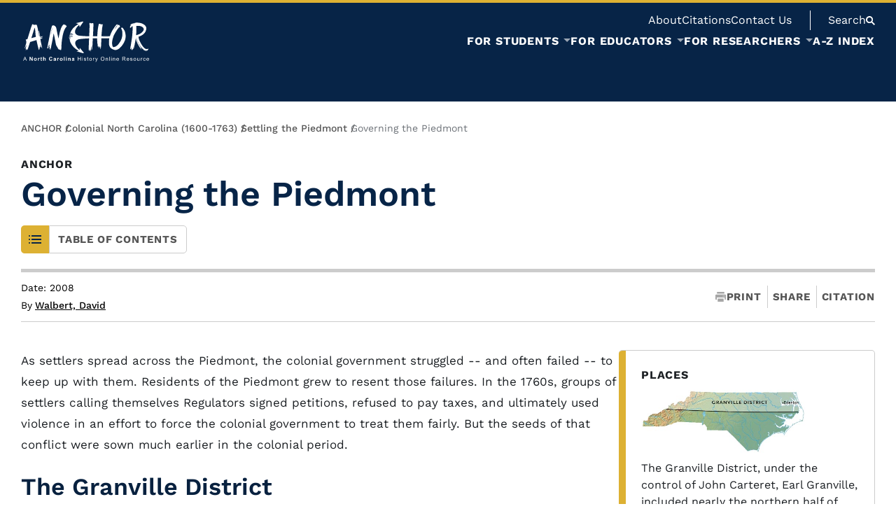

--- FILE ---
content_type: text/html; charset=UTF-8
request_url: https://www.ncpedia.org/anchor/governing-piedmont
body_size: 224234
content:


<!-- THEME DEBUG -->
<!-- THEME HOOK: 'html' -->
<!-- FILE NAME SUGGESTIONS:
   ▪️ html--node--32563.html.twig
   ▪️ html--node--%.html.twig
   ▪️ html--node.html.twig
   ✅ html.html.twig
-->
<!-- 💡 BEGIN CUSTOM TEMPLATE OUTPUT from 'themes/custom/nmc_drupalbase/templates/layout/html.html.twig' -->
<!DOCTYPE html>
<html lang="en" dir="ltr" prefix="og: https://ogp.me/ns#">
	<head>
		<meta charset="utf-8" />
<noscript><style>form.antibot * :not(.antibot-message) { display: none !important; }</style>
</noscript><meta name="description" content="2008 As settlers spread across the Piedmont, the colonial government struggled -- and often failed -- to keep up with them. Residents of the Piedmont" />
<link rel="canonical" href="https://www.ncpedia.org/anchor/governing-piedmont" />
<meta name="Generator" content="Drupal 10 (https://www.drupal.org)" />
<meta name="MobileOptimized" content="width" />
<meta name="HandheldFriendly" content="true" />
<meta name="viewport" content="width=device-width, initial-scale=1.0" />
<script type="application/ld+json">{
    "@context": "https://schema.org",
    "@type": "BreadcrumbList",
    "itemListElement": [
        {
            "@type": "ListItem",
            "position": 1,
            "name": "Home",
            "item": "https://www.ncpedia.org/"
        },
        {
            "@type": "ListItem",
            "position": 2,
            "name": "ANCHOR",
            "item": "https://www.ncpedia.org/anchor/anchor"
        },
        {
            "@type": "ListItem",
            "position": 3,
            "name": "Governing The Piedmont"
        }
    ]
}</script>
<link rel="icon" href="/sites/default/files/favicon_3.png" type="image/png" />

		<meta http-equiv="X-UA-Compatible" content="IE=edge">
		<meta name="viewport" content="width=device-width, initial-scale=1">
		<title>Governing the Piedmont</title>
				 <meta name="twitter:card" content="summary_large_image" />
<meta name="twitter:title" content="Governing the Piedmont">
<meta property="og:type" content="website">
<meta property="og:title" content="Governing the Piedmont">
				<link rel="stylesheet" media="all" href="/sites/default/files/css/css_eonlZkm-mPoHilAsRKaAsn7uBhMY2izFT9n-qodxoAc.css?delta=0&amp;language=en&amp;theme=nmc_drupalbase&amp;include=eJxFjFEKgCAQBS9keaR46qLGqourkLePiOhzBmZ862RDnwLeceIytfjjZQclG7k58KZjca7RCDpihyT9ot_ss8p0nDVRMLp0ULHP4waI9CbF" />
<link rel="stylesheet" media="all" href="/sites/default/files/css/css_0Qda2W4hEYy0QS06n3x5zIszEVNqw3jxrx-zSoJfDIw.css?delta=1&amp;language=en&amp;theme=nmc_drupalbase&amp;include=eJxFjFEKgCAQBS9keaR46qLGqourkLePiOhzBmZ862RDnwLeceIytfjjZQclG7k58KZjca7RCDpihyT9ot_ss8p0nDVRMLp0ULHP4waI9CbF" />

		
		 																							<link rel="preload" href="/themes/custom/nmc_drupalbase/fonts/workSans-400.woff2" as="font" type="font/woff2" crossorigin="anonymous">
<link rel="preload" href="/themes/custom/nmc_drupalbase/fonts/workSans-500.woff2" as="font" type="font/woff2" crossorigin="anonymous">
<link rel="preload" href="/themes/custom/nmc_drupalbase/fonts/workSans-600.woff2" as="font" type="font/woff2" crossorigin="anonymous">
<link rel="preload" href="/themes/custom/nmc_drupalbase/fonts/workSans-700.woff2" as="font" type="font/woff2" crossorigin="anonymous">
<style>
@font-face {
	font-family: 'workSans';
	src: url(/themes/custom/nmc_drupalbase/fonts/workSans-400.woff2);
	font-weight: 400;
	font-style: normal;
	font-display: fallback;
}
@font-face {
	font-family: 'workSans';
	src: url(/themes/custom/nmc_drupalbase/fonts/workSans-500.woff2);
	font-weight: 500;
	font-style: normal;
	font-display: fallback;
}
@font-face {
	font-family: 'workSans';
	src: url(/themes/custom/nmc_drupalbase/fonts/workSans-600.woff2);
	font-weight: 600;
	font-style: normal;
	font-display: fallback;
}
@font-face {
	font-family: 'workSans';
	src: url(/themes/custom/nmc_drupalbase/fonts/workSans-700.woff2);
	font-weight: 700;
	font-style: normal;
	font-display: fallback;
}
</style> 
		
		        					<script type="application/json" data-drupal-selector="drupal-settings-json">{"path":{"baseUrl":"\/","pathPrefix":"","currentPath":"node\/32563","currentPathIsAdmin":false,"isFront":false,"currentLanguage":"en"},"pluralDelimiter":"\u0003","gtag":{"tagId":"G-F0RB01QGWD","consentMode":false,"otherIds":[],"events":[],"additionalConfigInfo":[]},"suppressDeprecationErrors":true,"ajaxPageState":{"libraries":"eJx1jFEOAiEMRC9U6ZE2xS0FUyihoO7t1fixiYk_k5k3k0nWJj3YrTKm0we_C6T_XfBcKoiZKG-TBOUtvznQjZ7Q6nXbx-qkkZxR1CLpxeehpQl0GiSDenb8jsJJwmp9RS2eeQc_fHLFz8cLC2BGlg","theme":"nmc_drupalbase","theme_token":null},"ajaxTrustedUrl":[],"user":{"uid":0,"permissionsHash":"009cae52f3d2f6721883a50e17342e99e96668fbb3e06c022a59852aa38138bc"}}</script>
<script src="/sites/default/files/js/js_cYGZSCIeoKWPqwceSZ-K5dUGh-Vjh0yEQlHrOqXogZU.js?scope=header&amp;delta=0&amp;language=en&amp;theme=nmc_drupalbase&amp;include=eJx1iUsOgCAMBS-EcCTy1FIxhRqLv9vrzsTEzWQmk7Q2HGRaKKTXve3s0v_zNuXiWJWFYgMHfvBtjxmnq2WI47otkB5GgUV7SGftklz5Bo3eMcc"></script>
<script src="https://use.fontawesome.com/releases/v5.13.1/js/all.js" defer crossorigin="anonymous"></script>
<script src="https://use.fontawesome.com/releases/v5.13.1/js/v4-shims.js" defer crossorigin="anonymous"></script>
<script src="/modules/contrib/google_tag/js/gtag.js?t70b8t"></script>

        	</head>
	<body class="">
		
		

<!-- THEME DEBUG -->
<!-- THEME HOOK: 'off_canvas_page_wrapper' -->
<!-- BEGIN OUTPUT from 'core/modules/system/templates/off-canvas-page-wrapper.html.twig' -->
  <div class="dialog-off-canvas-main-canvas" data-off-canvas-main-canvas>
    

<!-- THEME DEBUG -->
<!-- THEME HOOK: 'page' -->
<!-- FILE NAME SUGGESTIONS:
   ▪️ page--node--32563.html.twig
   ▪️ page--node--%.html.twig
   ✅ page--bundle--anchor-article.html.twig
   ▪️ page--node.html.twig
   ▪️ page.html.twig
-->
<!-- 💡 BEGIN CUSTOM TEMPLATE OUTPUT from 'themes/custom/nmc_drupalbase/templates/pages/page--bundle--anchor-article.html.twig' -->
<script>
    document.addEventListener('DOMContentLoaded', function () {
        const uniqueHeader = document.querySelector('.anchor-header');
        if (uniqueHeader) {
            const searchButton = uniqueHeader.querySelector('#head-search');
            if (searchButton) {
                searchButton.addEventListener('click', function (e) {
                    e.preventDefault(); // Prevents the default overlay behavior
                    e.stopPropagation(); // Stops any other overlay events
                    window.location.href = '/'; // Redirects to the front page or main search page
                });
            }
        }
    });
</script>



            <a href="#main" class="skip-link" role="button">Skip to Main Content</a>         
        <header class="header anchor-header">
	<div class="boundmax flex">
		<div class="logo">
					<h1 aria-label="Anchor homepage"><a href="/anchor/anchor" rel="home" aria-label="Anchor homepage">
				 
<svg class="anchor-logo" xmlns="http://www.w3.org/2000/svg" viewBox="0 0 136.83 46.44" role="img" aria-hidden="true" focusable="false">
  <g>
    <path d="m2.29,43.32l1.56-4.07h.58l1.66,4.07h-.61l-.47-1.23h-1.7l-.45,1.23s-.57,0-.57,0Zm1.17-1.67h1.38l-.42-1.13c-.13-.34-.23-.62-.29-.84-.05.26-.12.52-.22.78l-.45,1.19Z" style="fill: #fff; stroke-width: 0px;"/>
    <path d="m9.04,43.32v-4.07h.8l1.66,2.72v-2.72h.76v4.07h-.82l-1.64-2.65v2.65s-.76,0-.76,0Z" style="fill: #fff; stroke-width: 0px;"/>
    <path d="m13.59,41.8c0-.26.06-.51.19-.75s.31-.43.54-.55c.23-.13.5-.19.78-.19.45,0,.81.14,1.1.43.29.29.43.66.43,1.1s-.14.82-.43,1.11-.65.44-1.09.44c-.27,0-.53-.06-.77-.18s-.43-.3-.56-.54c-.13-.24-.19-.52-.19-.86Zm.8.04c0,.29.07.52.21.67.14.16.31.23.51.23s.37-.08.51-.23.21-.38.21-.68-.07-.51-.21-.67-.31-.23-.51-.23-.37.08-.51.23c-.14.16-.21.38-.21.67Z" style="fill: #fff; stroke-width: 0px;"/>
    <path d="m18.62,43.32h-.78v-2.95h.72v.42c.12-.2.24-.33.33-.39.1-.06.21-.09.34-.09.18,0,.35.05.51.15l-.24.68c-.13-.08-.25-.13-.37-.13s-.2.03-.28.09c-.08.06-.14.17-.18.33s-.06.49-.06.99v.91h0Z" style="fill: #fff; stroke-width: 0px;"/>
    <path d="m22.08,40.37v.62h-.53v1.19c0,.24,0,.38.02.42,0,.04.03.07.07.1.04.03.08.04.13.04.07,0,.18-.02.31-.07l.07.6c-.18.08-.39.12-.62.12-.14,0-.27-.02-.38-.07-.11-.05-.2-.11-.25-.18-.05-.07-.09-.18-.11-.3-.02-.09-.02-.27-.02-.55v-1.29h-.36v-.62h.36v-.59l.78-.45v1.04h.53Z" style="fill: #fff; stroke-width: 0px;"/>
    <path d="m24.03,39.25v1.5c.25-.29.55-.44.9-.44.18,0,.34.03.49.1.14.07.25.15.33.25.07.1.12.22.15.34.03.12.04.32.04.58v1.73h-.78v-1.56c0-.31-.01-.5-.04-.59-.03-.08-.08-.15-.16-.2-.07-.05-.17-.07-.28-.07-.13,0-.25.03-.35.09-.1.06-.18.16-.22.28-.05.13-.07.31-.07.56v1.48h-.78v-4.07h.78Z" style="fill: #fff; stroke-width: 0px;"/>
    <path d="m32.18,41.82l.8.25c-.12.44-.33.77-.61.99-.28.22-.64.32-1.08.32-.54,0-.98-.18-1.33-.55s-.52-.87-.52-1.51c0-.68.17-1.2.52-1.58.35-.37.81-.56,1.38-.56.5,0,.9.15,1.21.44.19.17.32.42.42.75l-.81.19c-.05-.21-.15-.38-.3-.5-.15-.12-.34-.18-.56-.18-.3,0-.55.11-.73.32-.19.22-.28.57-.28,1.05,0,.51.09.88.28,1.1.19.22.43.33.72.33.22,0,.41-.07.56-.21s.27-.36.34-.65Z" style="fill: #fff; stroke-width: 0px;"/>
    <path d="m34.9,41.27l-.71-.13c.08-.29.22-.5.41-.63.19-.14.48-.21.87-.21.35,0,.61.04.78.12.17.08.29.19.36.31s.1.36.1.7v.91c0,.26,0,.45.03.57s.07.25.14.4h-.77c-.02-.05-.05-.13-.07-.23-.01-.05-.02-.08-.03-.09-.13.13-.28.23-.43.29-.15.06-.31.1-.49.1-.3,0-.54-.08-.72-.25-.17-.16-.26-.37-.26-.62,0-.17.04-.31.12-.45.08-.13.19-.23.33-.3.14-.07.35-.13.62-.18.36-.07.62-.13.76-.19v-.08c0-.15-.04-.26-.11-.32-.07-.06-.21-.1-.42-.1-.14,0-.25.03-.32.08-.08.05-.14.15-.19.29Zm1.04.63c-.1.03-.26.07-.47.12-.22.05-.36.09-.42.14-.1.07-.15.16-.15.28s.04.2.12.28c.08.08.19.12.31.12.14,0,.27-.05.4-.14.09-.07.16-.16.19-.26.02-.07.03-.19.03-.38v-.16Z" style="fill: #fff; stroke-width: 0px;"/>
    <path d="m38.86,43.32h-.78v-2.95h.72v.42c.12-.2.24-.33.33-.39.1-.06.21-.09.34-.09.18,0,.35.05.51.15l-.24.68c-.13-.08-.25-.13-.37-.13s-.2.03-.28.09c-.08.06-.14.17-.18.33s-.06.49-.06.99v.91h0Z" style="fill: #fff; stroke-width: 0px;"/>
    <path d="m40.78,41.8c0-.26.06-.51.19-.75s.31-.43.54-.55c.23-.13.5-.19.78-.19.45,0,.81.14,1.1.43.29.29.43.66.43,1.1s-.14.82-.43,1.11-.65.44-1.09.44c-.27,0-.53-.06-.77-.18s-.43-.3-.56-.54c-.13-.24-.19-.52-.19-.86Zm.8.04c0,.29.07.52.21.67.14.16.31.23.51.23s.37-.08.51-.23.21-.38.21-.68-.07-.51-.21-.67-.31-.23-.51-.23-.37.08-.51.23c-.14.16-.21.38-.21.67Z" style="fill: #fff; stroke-width: 0px;"/>
    <path d="m45.07,43.32v-4.07h.78v4.07s-.78,0-.78,0Z" style="fill: #fff; stroke-width: 0px;"/>
    <path d="m47.28,39.97v-.72h.78v.72h-.78Zm0,3.35v-2.95h.78v2.95h-.78Z" style="fill: #fff; stroke-width: 0px;"/>
    <path d="m52.18,43.32h-.78v-1.5c0-.32-.02-.52-.05-.62s-.09-.17-.16-.22c-.08-.05-.17-.08-.27-.08-.14,0-.26.04-.36.11-.11.07-.18.17-.22.29-.04.12-.06.35-.06.68v1.33h-.78v-2.95h.72v.43c.26-.33.58-.5.97-.5.17,0,.33.03.47.09.14.06.25.14.32.24.07.1.12.21.15.33s.04.3.04.52v1.83h0Z" style="fill: #fff; stroke-width: 0px;"/>
    <path d="m54.19,41.27l-.71-.13c.08-.29.22-.5.41-.63.19-.14.48-.21.87-.21.35,0,.61.04.78.12.17.08.29.19.36.31s.1.36.1.7v.91c0,.26,0,.45.03.57s.07.25.14.4h-.77c-.02-.05-.05-.13-.07-.23-.01-.05-.02-.08-.03-.09-.13.13-.28.23-.43.29-.15.06-.31.1-.49.1-.3,0-.54-.08-.72-.25-.17-.16-.26-.37-.26-.62,0-.17.04-.31.12-.45.08-.13.19-.23.33-.3.14-.07.35-.13.62-.18.36-.07.62-.13.76-.19v-.08c0-.15-.04-.26-.11-.32-.07-.06-.21-.1-.42-.1-.14,0-.25.03-.32.08-.08.05-.14.15-.19.29Zm1.04.63c-.1.03-.26.07-.47.12-.22.05-.36.09-.42.14-.1.07-.15.16-.15.28s.04.2.12.28c.08.08.19.12.31.12.14,0,.27-.05.4-.14.09-.07.16-.16.19-.26.02-.07.03-.19.03-.38v-.16Z" style="fill: #fff; stroke-width: 0px;"/>
    <path d="m59.66,43.32v-4.07h.54v1.67h2.11v-1.67h.54v4.07h-.54v-1.92h-2.11v1.92s-.54,0-.54,0Z" style="fill: #fff; stroke-width: 0px;"/>
    <path d="m64.32,39.82v-.57h.5v.57h-.5Zm0,3.49v-2.95h.5v2.95h-.5Z" style="fill: #fff; stroke-width: 0px;"/>
    <path d="m66.02,42.44l.49-.08c.03.2.11.35.23.46.13.11.3.16.53.16s.4-.05.51-.14c.11-.09.17-.2.17-.33,0-.11-.05-.2-.15-.27-.07-.04-.24-.1-.51-.17-.37-.09-.62-.17-.76-.24s-.25-.16-.32-.28c-.07-.12-.11-.25-.11-.4,0-.13.03-.25.09-.37.06-.11.14-.2.25-.28.08-.06.18-.11.32-.15.13-.04.28-.06.43-.06.23,0,.43.03.61.1s.3.16.39.27c.08.11.14.27.17.46l-.49.07c-.02-.15-.09-.27-.19-.36s-.26-.13-.45-.13c-.23,0-.39.04-.49.11-.1.08-.15.16-.15.27,0,.07.02.12.06.17.04.05.1.1.19.13.05.02.2.06.44.13.35.09.6.17.74.23.14.06.25.15.33.26.08.12.12.26.12.43s-.05.32-.15.47c-.1.15-.24.26-.42.34-.18.08-.39.12-.62.12-.38,0-.67-.08-.88-.24s-.33-.39-.38-.71Z" style="fill: #fff; stroke-width: 0px;"/>
    <path d="m70.79,42.87l.07.44c-.14.03-.27.04-.38.04-.18,0-.32-.03-.42-.09-.1-.06-.17-.13-.21-.23-.04-.09-.06-.29-.06-.59v-1.69h-.37v-.39h.37v-.73l.5-.3v1.03h.5v.39h-.5v1.72c0,.14,0,.23.03.27s.05.07.09.1c.04.02.1.04.17.04.06,0,.13,0,.22-.02Z" style="fill: #fff; stroke-width: 0px;"/>
    <path d="m71.72,41.84c0-.54.15-.95.46-1.21.25-.22.56-.33.93-.33.4,0,.74.13.99.4.26.27.39.63.39,1.1,0,.38-.06.68-.17.89-.11.22-.28.39-.5.51-.22.12-.45.18-.71.18-.41,0-.75-.13-1-.4-.25-.26-.38-.65-.38-1.14Zm.51,0c0,.38.08.66.25.85.16.19.37.28.62.28s.45-.09.62-.28.25-.48.25-.86c0-.36-.08-.64-.25-.83-.17-.19-.37-.28-.62-.28s-.46.09-.62.28-.25.47-.25.85Z" style="fill: #fff; stroke-width: 0px;"/>
    <path d="m75.7,43.32v-2.95h.45v.45c.11-.21.22-.35.32-.41s.2-.1.32-.1c.17,0,.34.05.51.16l-.17.46c-.12-.07-.24-.11-.37-.11-.11,0-.21.03-.29.1-.09.07-.15.16-.19.27-.06.18-.08.37-.08.58v1.54h-.5Z" style="fill: #fff; stroke-width: 0px;"/>
    <path d="m78.21,44.45l-.06-.47c.11.03.2.04.29.04.11,0,.2-.02.27-.06.07-.04.12-.09.16-.16.03-.05.08-.17.15-.37,0-.03.02-.07.04-.12l-1.12-2.95h.54l.61,1.71c.08.22.15.44.21.68.06-.23.13-.45.21-.67l.63-1.72h.5l-1.12,3c-.12.32-.21.55-.28.67-.09.16-.19.29-.31.36-.11.08-.25.11-.41.11-.1,0-.2-.02-.32-.06Z" style="fill: #fff; stroke-width: 0px;"/>
    <path d="m83.83,41.34c0-.68.18-1.2.54-1.59.36-.38.83-.57,1.4-.57.38,0,.71.09,1.02.27.3.18.53.43.69.75.16.32.24.69.24,1.09s-.08.78-.25,1.11c-.17.33-.4.57-.71.74s-.63.25-.99.25c-.38,0-.73-.09-1.03-.28-.3-.18-.53-.44-.69-.76-.16-.32-.23-.66-.23-1.01Zm.55,0c0,.49.13.88.4,1.16.26.28.59.42.99.42s.74-.14,1-.43.39-.69.39-1.21c0-.33-.06-.62-.17-.87-.11-.25-.28-.44-.49-.57-.22-.14-.46-.2-.73-.2-.38,0-.71.13-.98.39-.27.26-.41.7-.41,1.31Z" style="fill: #fff; stroke-width: 0px;"/>
    <path d="m88.98,43.32v-2.95h.45v.42c.22-.32.53-.49.94-.49.18,0,.34.03.49.1.15.06.26.15.33.25.07.1.13.23.16.37.02.09.03.25.03.49v1.81h-.5v-1.79c0-.2-.02-.36-.06-.46-.04-.1-.11-.18-.21-.24-.1-.06-.21-.09-.35-.09-.21,0-.4.07-.55.2-.15.14-.23.39-.23.77v1.61s-.5,0-.5,0Z" style="fill: #fff; stroke-width: 0px;"/>
    <path d="m92.77,43.32v-4.07h.5v4.07s-.5,0-.5,0Z" style="fill: #fff; stroke-width: 0px;"/>
    <path d="m94.68,39.82v-.57h.5v.57h-.5Zm0,3.49v-2.95h.5v2.95h-.5Z" style="fill: #fff; stroke-width: 0px;"/>
    <path d="m96.58,43.32v-2.95h.45v.42c.22-.32.53-.49.94-.49.18,0,.34.03.49.1.15.06.26.15.33.25.07.1.13.23.16.37.02.09.03.25.03.49v1.81h-.5v-1.79c0-.2-.02-.36-.06-.46-.04-.1-.11-.18-.21-.24-.1-.06-.21-.09-.35-.09-.21,0-.4.07-.55.2-.15.14-.23.39-.23.77v1.61s-.5,0-.5,0Z" style="fill: #fff; stroke-width: 0px;"/>
    <path d="m102.39,42.37l.52.06c-.08.3-.23.54-.45.7-.22.17-.5.25-.84.25-.43,0-.77-.13-1.02-.4-.25-.27-.38-.64-.38-1.12s.13-.88.38-1.15c.26-.27.59-.41.99-.41s.72.13.97.4c.25.27.37.65.37,1.13,0,.03,0,.07,0,.13h-2.2c.02.32.11.57.27.74.17.17.37.26.62.26.18,0,.34-.05.47-.14s.23-.25.31-.46Zm-1.64-.81h1.64c-.02-.25-.08-.43-.19-.56-.16-.19-.37-.29-.62-.29-.23,0-.42.08-.58.23s-.24.36-.26.62Z" style="fill: #fff; stroke-width: 0px;"/>
    <path d="m106.46,43.32v-4.07h1.8c.36,0,.64.04.83.11.19.07.34.2.45.39.11.18.17.39.17.61,0,.29-.09.53-.28.73-.19.2-.48.32-.87.38.14.07.25.14.32.2.16.14.31.33.45.54l.71,1.11h-.68l-.54-.85c-.16-.24-.29-.43-.39-.56-.1-.13-.19-.22-.27-.27s-.16-.09-.25-.11c-.06-.01-.16-.02-.3-.02h-.62v1.81s-.54,0-.54,0Zm.54-2.27h1.16c.25,0,.44-.03.58-.08s.24-.13.32-.24c.07-.11.11-.23.11-.36,0-.19-.07-.35-.21-.47s-.36-.19-.66-.19h-1.29v1.35h0Z" style="fill: #fff; stroke-width: 0px;"/>
    <path d="m113.14,42.37l.52.06c-.08.3-.23.54-.45.7-.22.17-.5.25-.84.25-.43,0-.77-.13-1.02-.4-.25-.27-.38-.64-.38-1.12s.13-.88.38-1.15c.26-.27.59-.41.99-.41s.72.13.97.4c.25.27.37.65.37,1.13,0,.03,0,.07,0,.13h-2.2c.02.32.11.57.27.74.17.17.37.26.62.26.18,0,.34-.05.47-.14s.23-.25.31-.46Zm-1.64-.81h1.64c-.02-.25-.08-.43-.19-.56-.16-.19-.37-.29-.62-.29-.23,0-.42.08-.58.23s-.24.36-.26.62Z" style="fill: #fff; stroke-width: 0px;"/>
    <path d="m114.72,42.44l.49-.08c.03.2.11.35.23.46.13.11.3.16.53.16s.4-.05.51-.14c.11-.09.17-.2.17-.33,0-.11-.05-.2-.15-.27-.07-.04-.24-.1-.51-.17-.37-.09-.62-.17-.76-.24s-.25-.16-.32-.28c-.07-.12-.11-.25-.11-.4,0-.13.03-.25.09-.37.06-.11.14-.2.25-.28.08-.06.18-.11.32-.15.13-.04.28-.06.43-.06.23,0,.43.03.61.1s.3.16.39.27c.08.11.14.27.17.46l-.49.07c-.02-.15-.09-.27-.19-.36s-.26-.13-.45-.13c-.23,0-.39.04-.49.11-.1.08-.15.16-.15.27,0,.07.02.12.06.17.04.05.1.1.19.13.05.02.2.06.44.13.35.09.6.17.74.23.14.06.25.15.33.26.08.12.12.26.12.43s-.05.32-.15.47c-.1.15-.24.26-.42.34-.18.08-.39.12-.62.12-.38,0-.67-.08-.88-.24s-.33-.39-.38-.71Z" style="fill: #fff; stroke-width: 0px;"/>
    <path d="m118.21,41.84c0-.54.15-.95.46-1.21.25-.22.56-.33.93-.33.4,0,.74.13.99.4.26.27.39.63.39,1.1,0,.38-.06.68-.17.89-.11.22-.28.39-.5.51-.22.12-.45.18-.71.18-.41,0-.75-.13-1-.4-.25-.26-.38-.65-.38-1.14Zm.51,0c0,.38.08.66.25.85.16.19.37.28.62.28s.45-.09.62-.28.25-.48.25-.86c0-.36-.08-.64-.25-.83-.17-.19-.37-.28-.62-.28s-.46.09-.62.28-.25.47-.25.85Z" style="fill: #fff; stroke-width: 0px;"/>
    <path d="m124.13,43.32v-.43c-.23.33-.54.5-.94.5-.17,0-.34-.03-.49-.1-.15-.07-.26-.15-.34-.25s-.12-.22-.15-.37c-.02-.1-.03-.25-.03-.47v-1.83h.5v1.63c0,.26.01.44.03.53.03.13.1.23.2.31.1.07.23.11.38.11s.29-.04.42-.12.22-.18.28-.31.08-.32.08-.58v-1.58h.5v2.95h-.45Z" style="fill: #fff; stroke-width: 0px;"/>
    <path d="m125.99,43.32v-2.95h.45v.45c.11-.21.22-.35.32-.41s.2-.1.32-.1c.17,0,.34.05.51.16l-.17.46c-.12-.07-.24-.11-.37-.11-.11,0-.21.03-.29.1-.09.07-.15.16-.19.27-.06.18-.08.37-.08.58v1.54h-.5Z" style="fill: #fff; stroke-width: 0px;"/>
    <path d="m130.44,42.24l.49.06c-.05.34-.19.6-.41.79-.22.19-.49.29-.81.29-.4,0-.73-.13-.97-.4s-.37-.64-.37-1.13c0-.32.05-.6.16-.83.11-.24.27-.42.48-.54s.45-.18.7-.18c.32,0,.58.08.79.24.2.16.33.39.39.69l-.49.08c-.05-.2-.13-.35-.25-.45-.12-.1-.26-.15-.43-.15-.25,0-.46.09-.61.27-.16.18-.24.47-.24.86s.08.68.23.86c.15.18.35.27.59.27.2,0,.36-.06.49-.18s.21-.3.25-.55Z" style="fill: #fff; stroke-width: 0px;"/>
    <path d="m134.02,42.37l.52.06c-.08.3-.23.54-.45.7-.22.17-.5.25-.84.25-.43,0-.77-.13-1.02-.4-.25-.27-.38-.64-.38-1.12s.13-.88.38-1.15c.26-.27.59-.41.99-.41s.72.13.97.4c.25.27.37.65.37,1.13,0,.03,0,.07,0,.13h-2.2c.02.32.11.57.27.74.16.17.37.26.62.26.18,0,.34-.05.47-.14s.23-.25.31-.46Zm-1.64-.81h1.65c-.02-.25-.09-.43-.19-.56-.16-.19-.37-.29-.62-.29-.23,0-.42.08-.58.23s-.24.36-.26.62Z" style="fill: #fff; stroke-width: 0px;"/>
  </g>
  <g>
    <g>
      <path d="m23.21,17.68h-.1s-.07.02-.07.02l-.02-.07.08-.09v-.03c-.46.04-.74.08-.82.14-.74.13-1.19.25-1.36.37-.36.05-.69.12-1,.18-.02-.14-.05-.28-.08-.43.12-.06.24-.1.34-.12l.12.05c.06-.07.24-.15.54-.24l-.02-.06s.04-.06.11-.06v-.06c-.5.11-.88.19-1.13.24-.01-.04-.02-.08-.02-.12l-.4-3.44c-.02-.39-.06-.6-.1-.62.02-.05-.05-.45-.2-1.22-.08-.48-.11-.75-.09-.79l-.07-.02c-.05.1-.02.41.07.93l.03.94c.04.63.05.97.03,1.02.06.55.09,1.11.09,1.7.03.12.07.19.13.21l-.06.06c.03.31.07.68.12,1.11-.05.01-.09.04-.12.06-.06-.36-.11-.83-.15-1.43-.03,0-.08-.28-.16-.82-.04-.06-.06-.31-.04-.75-.06-.23-.11-.81-.15-1.75-.07-.02-.12-.25-.16-.67l-.07-.09-.03.06c.06.58.09,1.14.09,1.7l-.03-.02c-.07-.27-.15-.93-.24-1.96l-.05-.05-.02.03c-.01.14-.03.23-.04.26l-.05-.06-.02.04c.04.81.19,2.42.43,4.83.04.23.07.49.1.8l-.08.02v-.04s-.13-.56-.25-1.62c.03-.05-.02-.56-.13-1.54,0-.34-.04-.69-.09-1.03-.07-.91-.14-1.49-.2-1.74-.03-.99-.08-1.52-.15-1.59-.06.01-.1.01-.12,0-.03-.32-.03-.51,0-.56l.07.09.02-.03c-.03-.12-.03-.19-.02-.22l-.07-.03s-.04,0-.05.02c-.06-.02-.11-.26-.14-.71-.04,0-.08-.17-.15-.5-.04-.11-.09-.37-.14-.78-.1-.17-.27-.63-.51-1.39-.09-.15-.23-.35-.42-.58-.04,0-.07,0-.09.04v.07c-.1,0-.16.01-.16.04,0,.05,0,.08-.02.1-.04.03-.06.06-.07.08l-.07-.02-.09-.14c-.16.01-.25.05-.29.12-.02,0-.1-.05-.24-.12-.08,0-.13.01-.14.03-.01-.03-.06-.06-.15-.09-.05.11-.18.12-.4.04-.1.03-.22.1-.36.2,0,.01-.01.03-.03.05l-.05-.03c-.37-.16-.59-.17-.68-.05-.03-.06-.04-.11-.02-.13-.13-.07-.2-.11-.22-.12-.02-.02-.05-.07-.06-.13l-.03-.02-.07.11c-.02-.07-.08-.16-.19-.28-.02-.01-.05.02-.1.08l-.06-.12-.06.08c-.09,0-.15,0-.16,0l-.07-.04c-.07-.01-.12,0-.13.02l-.04-.11c-.12-.02-.21,0-.27.05-.19.35-.32.63-.38.83-.69,1.79-2.01,5.88-3.94,12.26l-.78,2.56c-.81.17-1.28.29-1.39.36-.24-.03-.38.1-.43.37v.06c.14.02.23.17.27.47.09.01.2.08.33.2-.01.1-.07.16-.16.17-.01.1-.02.2-.01.32-.01.04.08.18.26.4l-.02.12c-.01.07-.04.17-.08.28.01.04.02.08,0,.12,0,.04-.03.06-.08.05-.04.21-.02.32.05.33l-.05.05c.08.11.11.18.1.2-.03.04-.04.07-.05.09-.01.04.02.12.08.24-.49,1.69-.84,2.8-1.06,3.34-.09.39-.31,1.1-.68,2.12-.09.12-.03.26.17.41l.02-.03c.53-1.31,1.09-2.78,1.69-4.41.03.01-.05.29-.22.83-.21.76-.46,1.49-.73,2.2l.05.03.13-.18c.08-.21.12-.32.1-.33.2-.44.3-.73.3-.89l.06-.09.06-.03s.04.06,0,.12l.06.03.13-.14c.13-.34.21-.54.24-.58l.04-.04h.02s-.44,1.47-.44,1.47c-.22.51-.32.8-.29.87-.17.57-.24.9-.22.99-.17.41-.24.67-.19.78h.03s.06-.13.06-.13l.11-.16c.09.08.08.21-.05.4l.06.04.06-.16.04-.05.02.02s0,.13-.08.33c.09.1.01.43-.24.98l.03.02s.06.02.09-.02l.09-.13s.05.02.09.02v-.07s.04-.05.04-.05l.05.04.11-.16s.05.02.1.03c.06-.13.12-.3.2-.53l.11-.16.03.02-.08.12.05.03.05-.08v-.12s-.06-.01-.06-.01l.07-.15s.04.02.09.03c.22-.39.36-.69.42-.9l.02-.02s.03.12-.05.23l-.47,1.37.06.04.07-.12.03.03.1.11-.03.06-.05-.03-.05.08s-.03.06,0,.08h.07s-.12.37-.12.37l.05.03c.21-.39.36-.75.47-1.09h.06c.04-.07.12-.21.22-.44.04.03,0,.18-.11.44-.03.4-.06.68-.1.83h.07c.04-.06.09-.17.15-.32.04-.03.07-.05.08-.07l.42-.95c.29-.76.59-1.63.91-2.63l.33-.99c.42-1.29.8-2.47,1.14-3.54,1.3-.37,2.82-.82,4.56-1.34.39-.13,1.09-.35,2.11-.65.5,2.38.85,3.97,1.05,4.76.3,1.35.63,2.73,1.01,4.12l.25.96c.17.06.25.23.24.5l.06.12.06-.06.05-.19c.12,0,.19-.02.22-.06.01-.07,0-.1-.02-.12l.06-.04.05-.51c-.04-.37-.11-.81-.2-1.31l.02-.06s.13.37.29,1.06h.03s.01-.01.01-.01c0-.09,0-.15,0-.18.08.15.12.22.14.22h.02c.08-.15.07-.43-.02-.83.03-.24.03-.43,0-.59h.04c.06.14.16.23.29.28v-.03s-.03-.32-.18-.82c-.03-.15-.03-.26,0-.32h.03s.09.13.19.35h.09c0,.16.02.25.06.26l.03-.06c-.05-.14-.06-.3-.04-.5v-.03s.05,0,.05,0c.02.25.07.53.15.82l.07.02v-.03s.02-.03,0-.04l.05-.05v-.11s.04-.12.04-.12l.09.04.05-.1c-.08-.17-.14-.48-.19-.93-.1-.09-.14-.43-.11-1.01l.06.03.07.5s-.06.07-.07.09c.09.04.17.15.23.32h.04c-.19-.75-.27-1.15-.24-1.21h.03c.06.04.16.34.28.9.16.2.25.43.28.71l.26.78.13.05s.07,0,.09-.04c-.06-.14-.07-.25-.04-.33v-.02s.04,0,.04,0c.13.28.19.43.16.48l.07.02.04-.17.03.02c.16.46.3.91.41,1.36,0-.03.02-.04.05-.03.02-.34-.05-.88-.2-1.62-.5-2.48-.81-3.95-.92-4.4-.19-.91-.45-2.24-.77-3.98.66-.17,1.03-.29,1.13-.34.56-.12.83-.2.84-.24.19-.08.29-.14.3-.19-.11-.18-.43-.22-.95-.13h-.06s.02-.1.02-.1c.02,0,.06,0,.1-.02,0-.04.2-.1.6-.19.06-.07.2-.15.41-.24v-.03h-.06c-.07-.02-.63.1-1.66.36-.27.12-.47.17-.59.16l-.16-.05-.08.02s-.01-.04-.02-.07c.17-.06.26-.12.28-.19.22.03.42-.07.58-.29h.09s-.02.04-.04.04c0,.03.04.07.12.11.18-.11.41-.19.67-.25v-.06s-.06,0-.06,0v-.03c.38-.09.56-.15.58-.19h-.07c-.8.13-1.21.24-1.22.31-.2-.02-.41.03-.63.16-.16.02-.28.03-.37.05,0-.03-.01-.06-.02-.09.26-.08.39-.14.4-.18.27.02.59-.05.97-.22v.03c.63-.16.98-.3,1.07-.43-.36.01-.55.07-.56.16l-.19-.03c-.11.05-.19.08-.25.07-.08.1-.25.16-.5.17-.27.08-.46.11-.55.1.11-.07.68-.24,1.72-.52.46-.09.7-.17.74-.24-.08,0-.12-.04-.12-.08v-.03c.16.02.3-.02.42-.12ZM5.05,30.63h-.03s.04-.07.04-.07h.03s-.03.07-.03.07Zm.02,1.4h-.02s.05-.1.05-.1l.03.03-.06.07Zm1.03-5.59l-.03.06c-.06-.04-.04-.15.05-.32l.05-.06s0,.12-.06.31Zm.17-.58l-.05.08-.02-.02s.02-.05.03-.1l.04-.08h.02s-.02.07-.02.12Zm.21,5.32h-.02s.03-.07.03-.07h.03s-.04.07-.04.07Zm7.55-12.55c-1.08.3-2.13.59-3.15.88.18-.59.33-1.09.46-1.51,1.24-3.96,2.08-6.62,2.53-8,.18-.54.36-1.03.52-1.48.02.08.04.17.07.25.35,1.2.58,2.91.69,5.14.11,1.56.27,2.99.46,4.29l-1.59.44Zm4.53-.75c0-.06-.02-.14-.02-.24.02,0,.04-.01.07-.02.01.08.02.16.02.24-.02.01-.04.02-.07.03Zm2.67.95c.15.02.28-.01.38-.08h.1s-.02.07-.02.07c-.05,0-.18.03-.39.12h-.09s.02-.1.02-.1Zm-1.86-.82s.02-.01.03-.02c.01.1.03.2.04.31-.03,0-.06.01-.09.02-.02-.1-.03-.22-.05-.35.02,0,.05.02.07.04Zm-.05-.6c0,.06.02.13.03.2-.04.01-.07.02-.1.03-.01-.06-.03-.13-.04-.2.04-.01.08-.02.12-.03Zm-.16,3.54h-.03s-.05-.05-.04-.09l.02-.03.06.02s-.01.06,0,.11Zm.01.39v-.04s.04.01.04.01c.05.02.06.05.04.08l-.02.06s-.05-.05-.05-.12Zm.06.26h.04c.07.13.09.24.05.34-.06-.02-.09-.13-.09-.34Zm.07.37l.06.02-.03.06s-.05-.05-.03-.08Zm.12.46l-.07-.02s.02-.08,0-.15h.08c.01.07.01.13,0,.16Zm.16.92s-.08-.23-.13-.64l.07.02c.08.36.11.57.09.62h-.03Zm.08,1.07s-.07-.12-.07-.27h.03c.06.03.07.12.04.27Zm-.04-.92c.06.02.09.12.08.3l-.02-.02c-.07-.12-.09-.22-.05-.29Zm.06.44l.03-.06c.06.02.08.12.05.3-.03-.01-.06-.09-.08-.23Zm.08.31s.07.05.09.06l-.03.05-.06-.02s0-.05,0-.09Zm.03.18l.1.03-.04.09-.07-.02s.01-.06,0-.11Zm.1.45s-.05-.09-.07-.27v-.03c.12.09.15.2.1.31h-.03Zm.09.2v.04c-.06-.02-.07-.04-.05-.09v-.03s.06.04.05.08Zm.37,1.62l-.07-.02s.01-.13-.03-.25l.02-.03s.07.13.09.3Zm-.14-.54s.05.08.07.19l-.07-.02s.01-.07-.02-.14l.02-.03Zm.02.54l-.04.09s-.07-.05-.09-.05l.03-.06.1.03Zm-.21-1.36c.08.3.11.47.09.52-.03-.01-.07-.17-.12-.47l.03-.05Zm2.67-7.66v.03s-.08.06-.22.07v-.03c.06-.05.09-.1.1-.15h.06s.07.04.06.08ZM5.4,27.88l-.08.18.05.03s.04-.08.08-.18l-.05-.03ZM17.27,7.21l-.02.06.06.02s0-.07-.03-.09Zm.41,2.35l-.02.06c0,.14.02.22.04.22l.04.02.02-.03c-.01-.17-.03-.26-.07-.27Zm.36,1.66l-.03.05s0,.07.04.09l.03-.06s0-.07-.04-.08Zm.02.43v.03s-.01.07.03.08l.04-.08-.07-.03Zm.15-.23h-.03s-.01.01-.01.01c-.02.03,0,.08.06.13l.03-.06s0-.07-.05-.09Zm2.38,5.49c-.06,0-.14.02-.25.07,0,.02,0,.05.02.09l-.08.08v.03c.22-.08.35-.12.38-.12v-.06c-.05,0-.08-.04-.07-.1Zm.36.58h.07s0-.06,0-.06c-.04,0-.06.01-.08.06Zm.48-.3c.17.02.28,0,.32-.09-.2.01-.31.04-.32.09Zm.06.1l.05.1c.21-.03.32-.07.33-.12v-.03c-.08,0-.2.01-.37.05Zm.88,1.27h.06s.03,0,.04-.02c.32-.07.48-.12.49-.14v-.03c-.38.07-.58.13-.59.2Zm.49-.52c-.07.03-.11.06-.12.09h.17s0-.08,0-.08h-.06Z" style="fill: #fff; stroke-width: 0px;"/>
      <path d="m29.49,29.31s-.02-.06-.04-.09c-.01.08-.02.16-.03.23-.01.21,0,.43.03.64.01.03.02.06.04.09.02-.22.06-.42.12-.62-.04-.08-.08-.17-.12-.26Zm.71,1.86v-.05s-.04,0-.04.01c0,0-.01.02,0,.04h.05,0Zm7.64-1.44c.15.38.26.62.34.72.08.2.21.38.38.53-.24-.42-.48-.84-.72-1.25Zm10.07-22.32c-.04-.16,0-.29.1-.42v-.03c-.08-.17-.13-.25-.17-.25.01-.06.04-.09.06-.09-.01-.04-.17-.11-.49-.19,0-.04,0-.08,0-.11-.01-.05-.07-.08-.19-.09,0-.04.02-.05.07-.05v-.03s-.05-.06-.05-.06h.03s-.05-.05-.12-.05l.02-.06-.02-.11c-.09-.06-.14-.12-.15-.17h-.08l-.13.03s-.02-.03-.03-.03c0,.03-.05.04-.16.06h-.03l.02-.06v-.05s-.05-.05-.05-.05l-.06.03v-.06s.04,0,.07-.02c-.01-.03-.03-.05-.07-.06h-.05l-.19.03s0-.03.02-.03l-.07-.09s-.07.02-.12.06l-.06-.02h-.03v.05s.05.06.05.06l-.05.02c-.02-.07-.06-.11-.11-.11v-.02s0-.05.03-.06c-.05-.05-.07-.08-.07-.09l.05-.14s-.1-.02-.18-.05v.02s.05.06.05.06c-.02,0-.05,0-.08.02l-.1-.05c.02-.08.03-.13.02-.16v-.03h-.06c-.24.1-.36.17-.37.23-.05,0-.08-.04-.11-.12h-.03s-.04.02-.04.05v.03s.05.05.05.05c-.06,0-.11.01-.13.03-.02-.06-.04-.08-.08-.08h-.03l-.08.05h-.02l-.02-.05h-.05l.06.14s-.02.03-.07.06c-.01-.04-.04-.09-.09-.16-.03,0-.05.02-.05.05l.02.08c.06,0,.09.02.1.06-.07,0-.12.02-.15.06l-.02-.09h-.03l-.39.39s-.2.31-.61.83c-.09.14-.16.22-.18.22-.01.18-.07.3-.17.37,0,.02.02.02.04.02-.09.1-.14.19-.16.28-.2.24-.33.46-.4.67-.01.13-.05.22-.12.25-.16.33-.29.66-.41,1l.04.05s-.11.2-.22.5c-.25.52-.36.89-.31,1.1-.14.12-.21.32-.23.61-.06.12-.09.22-.08.27-.07.12-.1.2-.08.23-.16.4-.35,1.12-.58,2.16-.09.22-.11.45-.07.67-.02,0-.03,0-.04-.03h-.02s-.04.22-.12.58l.04.05c-.06.05-.09.11-.07.17l-.2.85c-.4,2.15-.58,3.27-.56,3.36-.2-.64-.4-1.36-.59-2.16-.56-2.52-.99-4.59-1.29-6.21-.11-.73-.27-1.57-.51-2.53-.07-.27-.12-.45-.15-.55v-.05s-.01-.14-.01-.14l-.06-.06s-.15-.28-.43-.78c-.21-.06-.34-.13-.4-.22,0-.02,0-.02.02-.02-.36-.65-1.11-1.05-2.25-1.21-.29.17-.44.27-.43.33-.04-.02-.07-.02-.09-.02l-.22-.17c-.13,0-.24.1-.33.31-.18.21-.29.45-.33.72-.24.59-.35.93-.33,1.03-.09.16-.13.28-.11.36-.16.55-.25.83-.29.83-.06.48-.14.82-.25,1.03-.11.53-.18.81-.2.83-.03.28-.07.41-.11.41-.02.18-.08.53-.21,1.03l.04.06c-.02.11-.05.17-.08.17,0,.01.02.02.03.02v.03s-.07.13-.12.39c-.06.51-.15.93-.25,1.24l.06.14c-.07,0-.1.06-.08.17l.04.05h-.06c-.15.49-.21.81-.17.97-.09.24-.13.4-.12.47-.16.74-.21,1.21-.16,1.41h-.02l-.02-.05h-.08c-.01.34-.04.53-.07.56-.04.04-.1.3-.19.77-.06.41-.22,1.27-.49,2.58-.1.74-.19,1.22-.29,1.45,0,.11-.02.16-.08.16.01.2-.01.3-.07.3.02.19.01.28-.02.28,0,.02.02.03.04.03v.02l-.15.33s.04.07.05.11l.02.05s-.03.06-.09.09c.02.16,0,.29-.05.39,0,.19-.03.28-.11.28l.03.08.04.06s-.06.06-.1.06c.03.27.03.41-.01.41-.02.2-.04.3-.07.3l-.23,1.22c-.05.38-.16,1.05-.33,2.03-.06.09-.12.27-.19.55.01.06.04.11.06.14.16.26.37.39.64.39l.12-.11h.05l.1.02c.06-.3.18-.57.32-.87,0,0,0-.01.01-.02-.05-.24-.08-.49-.08-.73,0-.35.05-.7.18-1.03.06-.15.14-.29.21-.43.02-.05.09-.04.16,0,.07-.24.17-.48.28-.71.1-.21.4.18.34.31-.21.35-.33.73-.36,1.15,0,.03,0,.05,0,.08.08.04.27.12.21.24-.07.12-.13.24-.18.36,0,.05.02.11.03.16.03.14.06.27.11.4.04-.09.08-.18.12-.27.06-.12.52-.06.42.15-.12.21-.22.44-.27.67.07.1.14.2.22.3.28.3.6.53.97.68.02,0,.04.03.06.05.09-.4.19-.94.28-1.6.36-2.17.6-3.42.7-3.77.06-.35.11-.53.16-.53,0-.19.03-.28.08-.28,0-.02-.01-.02-.03-.02.07-.43.14-.75.2-.97l-.04-.06c.09-.25.13-.42.11-.5l.06.03h.03s-.03-.05-.07-.06c-.01-.05.02-.14.09-.25l-.04-.06c.02-.09.04-.14.05-.14,0-.13.03-.23.08-.3.01-.25.07-.5.16-.75l-.07-.08s.08-.05.11-.14c.04-.37.07-.58.11-.64,0-.02-.02-.03-.04-.03,0-.02,0-.03.03-.03-.01-.11,0-.17.04-.17v-.05c-.04-.14-.03-.21.03-.22,0-.22.03-.33.09-.33l-.02-.12c-.03-.14-.02-.21.03-.22.05-.35.08-.53.11-.53.01-.29.05-.44.09-.44.04-.4.08-.61.12-.61.05-.54.11-.84.16-.92l-.04-.17c.07,0,.12-.2.15-.61.02-.33.07-.5.14-.5,0-.02-.02-.03-.04-.03,0-.01,0-.07,0-.16.02,0,.03,0,.04.02.04,0,.05-.02.04-.05l-.02-.08-.04-.06c.09,0,.12-.06.09-.19l.16-.69h.02s.02.05.04.09v.16c.94,4.31,1.56,7.39,1.87,9.23.22,1.21.36,1.92.44,2.14.12.43.22.8.31,1.1h0s.04.05.06.07c.81,1.32,1.6,2.66,2.36,4.01,0,0,0,.02,0,.02.11.05.23.12.36.19l.05-.03s.06.02.07.06c.03,0,.07-.02.12-.06.04.09.12.14.22.14.08.13.14.19.16.19h.05s-.1-.26-.3-.72c.02,0,.02-.02.02-.05l.32.3.07-.06h.03v.03s0,.14,0,.14c.05,0,.17.18.35.55h.06l-.03-.11h.03c.05.01.1.07.13.19h.05l-.05-.25h.02c.12.04.18.08.19.11.12,0,.24.08.33.25.02,0,.05-.01.08-.03.04,0,.09.02.16.06v-.03c.06-.11.09-.17.09-.2.25-.41.38-1.04.36-1.89,0-.75.05-1.91.14-3.49.11-2.03.25-3.57.42-4.63-.03-.13.03-.57.18-1.33.03-.37.07-.58.11-.64.07-.48.13-.72.18-.72,0-.26.02-.39.05-.39l-.06-.14c.09-.01.12-.08.09-.19l.19-1.24c.07-.11.12-.29.13-.56l-.03-.13c.05,0,.09-.07.12-.2l-.04-.17c.09,0,.13-.06.1-.16.14-.54.19-.88.16-1.03.02,0,.03,0,.03.02l.05-.02c.04-.25.08-.43.13-.53.09-.47.17-.72.25-.75-.02-.09.02-.24.1-.44-.03,0-.05-.02-.07-.06l.02-.05.06.03h.03v-.03c.14-.45.2-.72.18-.8l.06.02h.03c.02-.17.04-.26.05-.27l.29-.67c.03-.22.06-.33.09-.33l.33-.66c.07-.31.16-.46.26-.48l-.06-.14v-.02l.06.02h.02c.29-.59.46-.89.5-.89.33-.6.69-1.04,1.1-1.33l.06.03s0-.03.01-.03c0-.02-.01-.03-.03-.03.14-.15.2-.25.19-.3l.05.03h.03s-.01-.03-.03-.03Zm-16.41,8.27v.03h-.05v-.03s.05,0,.05,0Zm-.16.81v-.03s.05,0,.05,0v.03s-.05,0-.05,0Zm0-.09l-.02-.05h.06l.02.05h-.06Zm0-.14s.01-.05.05-.05l.02.05h-.06Zm.09-.08h-.06v-.02c.03-.25.05-.38.04-.42h.03c0,.06.04.09.08.09-.07.2-.1.32-.09.36Zm.12-.72l-.02-.06h.03v.06s-.01,0-.01,0Zm.44-1.89l-.02-.06c.03-.09.06-.14.08-.14,0,.13-.01.19-.06.19Zm.74-3.94l.06.14s-.09.08-.14.23l.03.14.05-.03h.03v.03s0,.06-.04.06h-.03v-.06c-.09.06-.13.1-.12.13-.06.41-.11.61-.15.61-.1.73-.18,1.13-.24,1.19-.04.29-.09.55-.16.78l.04.05c-.07.11-.09.21-.07.31-.16.64-.27,1.26-.34,1.86-.05.09-.08.17-.06.22h-.06s-.01-.05-.05-.08c.03-.05.06-.08.09-.08l-.04-.06.05-.14-.04-.06c.02-.24.06-.45.11-.64.07-.27.11-.46.12-.58.22-1.28.35-1.96.41-2.05l-.03-.14c.06,0,.11-.2.17-.61.12-.52.2-.89.25-1.13.15-.43.25-.77.3-1.03h.06l-.21.94Zm3.55-2.06v-.03h.05s.02.05.05.08v.06s-.06-.04-.1-.11Zm4.65,24.2l-.02-.08h.03l.02.08h-.03Zm4.16-26.5v-.02h.06v.02s-.06,0-.06,0Zm.38.09v-.03s.08-.13.08-.13l.06.02c.02.07-.03.12-.14.14Zm.26.05l-.02-.05h.06l.02.05h-.06Zm.08.25s.01-.05.05-.05l.02.05h-.06Zm1.14.53h-.05s0-.05,0-.09c.07-.04.1-.09.08-.14.06.03.1.06.1.09-.04,0-.09.05-.14.14Zm-13.74-.13s-.04.02-.04.05l.03.14h.06s0-.08.02-.14c0-.03-.03-.05-.07-.05Zm7.26,25.41l-.04.02s.04.09.06.17h.09c-.02-.05-.05-.12-.1-.19Zm4.31-26.45s-.07.06-.06.09v.02c.06-.03.08-.05.07-.08v-.03Zm1.31.25v-.14h-.06c.01.06-.02.09-.09.09l.02.05h.05v.06s.02.06.05.06h.06l-.03-.12Zm-.11-.22h-.02v.06h.04l-.02-.06Zm-15.49,25.65c-.17-.14-.32-.31-.46-.49-.03-.04-.06-.08-.09-.13,0,.05-.01.11-.01.16,0,.17,0,.34.02.5.02,0,.03,0,.05,0h.03s-.01.09-.05.2l.89.62.09.06c.07-.1.14-.27.22-.51-.24-.12-.46-.24-.67-.42Z" style="fill: #fff; stroke-width: 0px;"/>
      <path d="m80.65,28.02l-.04.06s.07.01.09-.02l-.05-.04Zm.92-.23l-.04.05.03.02.04-.06h-.03Zm.56.19l-.04.05.02.02.04-.06h-.02Z" style="fill: #fff; stroke-width: 0px;"/>
      <path d="m80.7,28.06s-.06.04-.09.02l.04-.06.05.04Z" style="fill: #fff; stroke-width: 0px;"/>
      <polygon points="80.76 28.51 80.74 28.54 80.69 28.51 80.69 28.51 80.69 28.49 80.69 28.49 80.7 28.47 80.76 28.51" style="fill: #fff; stroke-width: 0px;"/>
      <path d="m80.82,28.01l-.05.06s-.02-.03-.03-.07h0s.02-.02.02-.02l.06.03Z" style="fill: #fff; stroke-width: 0px;"/>
      <polygon points="81.59 27.8 81.56 27.87 81.52 27.84 81.56 27.79 81.59 27.8" style="fill: #fff; stroke-width: 0px;"/>
      <polygon points="81.94 28.07 81.9 28.11 81.9 28.04 81.91 28.04 81.94 28.07" style="fill: #fff; stroke-width: 0px;"/>
      <polygon points="82.15 27.99 82.11 28.05 82.08 28.03 82.12 27.98 82.15 27.99" style="fill: #fff; stroke-width: 0px;"/>
      <path d="m84.42,19.87v.06s.01,0,.02,0l.02-.06h-.03Z" style="fill: #fff; stroke-width: 0px;"/>
      <path d="m93.3,17.8h-7.14s.04-.07.08-.06l7.06.06Z" style="fill: #fff; stroke-width: 0px;"/>
      <path d="m99.57,8.41l-.04.03.04.05.04-.03-.04-.05Zm2.18-2.73h-.05l-.05.02s.03.05.06.05h.06l.04-.02s-.03-.05-.06-.05Zm1.04-.27h-.02v.06h.03v-.06Z" style="fill: #fff; stroke-width: 0px;"/>
      <path d="m64.94,1.93l-1.88.52-5.34,1.31,2.61.96.86.72.47,2.46,3.76-5.41-.48-.56Z" style="fill: #fff; stroke-width: 0px;"/>
      <path d="m109.99,16.82c-.28-2.64-.74-4.47-1.37-5.49-.48-.9-.92-1.6-1.33-2.11-.03-.16-.24-.37-.65-.62-.02,0-.04,0-.07.02-.02,0-.03,0-.03-.02-.15,0-.33-.14-.53-.41-.04.04-.09.05-.15.05.01.05.03.11.05.19.01.04,0,.06-.04.06,0,.04.02.07.05.11-.03.11-.06.18-.1.19h-.02s-.03-.09-.08-.16c-.02,0-.05.01-.08.03h-.05c-.08-.22-.13-.33-.16-.33h-.05c-.06.13-.11.19-.17.19,0,.17-.01.25-.06.25.05.18.13.39.24.62.64,1.57,1.02,2.72,1.12,3.46.12,1.2.1,2.63-.06,4.28-.35,2.12-.99,3.99-1.91,5.61-1.53,2.46-2.76,4.01-3.69,4.65-.25.22-.64.48-1.16.79-.47.22-.7.35-.71.39l-1.3.33s-.04-.01-.08-.03c-.03,0-.12.02-.28.05-.09-.01-.18-.02-.27-.02-.24,0-.49-.24-.74-.72-.17-.45-.28-.83-.36-1.14l.02-.05-.06-.2s-.02-.12-.02-.22l-.03-.06c-.1-.59-.15-1.22-.16-1.91.06-1.32.19-2.37.4-3.14.11-.57.27-1.19.46-1.86.22-.75.48-1.57.8-2.46.03-.08.06-.16.09-.25.35-.77.99-1.95,1.9-3.53,1.48-2.39,2.36-3.71,2.63-3.99.37-.46.77-.88,1.2-1.25l.64-.39c.1-.38.18-.6.22-.65l-.02-.13c-.21-.21-.32-.38-.35-.52-.14-.25-.22-.39-.22-.41.01,0,.03-.03.04-.08l-.28-.25s-.04,0-.07.02c-.27-.07-.43-.14-.47-.19l-.05.02s-.04-.04-.12-.08c-.03.12-.14.19-.33.19l-.09-.05.02-.06v-.02h-.05l-.07.05c.02.12-.12.27-.42.44-.1.18-.22.27-.36.27.02.13-.02.19-.12.19-.1.17-.21.31-.32.41l.02.08h.08l.02.09h-.08v-.09h-.04l-.04.03s.01.04.04.08c-.04.06-.06.11-.06.14h-.05c-.06-.03-.09-.06-.09-.08-.05.03-.07.06-.06.08v.03s.07.08.07.08v.03s-.03.08-.1.11c-.04-.01-.07-.02-.11-.02h-.03l.06.13c.01.07-.02.12-.08.16-.12.13-.19.19-.23.19-.13.24-.22.36-.25.36-.03,0-.07-.02-.12-.06h-.02l.02.08h.04v.06c-.04.17-.1.27-.17.3-.02,0-.09.11-.2.33-.14.03-.19.09-.17.19h-.05s-.08-.08-.12-.25c.07-.16.12-.27.16-.33.14-.15.31-.39.5-.71.46-.69.76-1.04.88-1.04-.02-.12.05-.21.21-.27-.01-.08.05-.15.17-.22.17-.12.25-.24.22-.36.3-.18.44-.33.42-.44l-.1-.11-.02-.09c.12,0,.18-.04.19-.13l-.28-.16-.08.13h-.03c-.01-.05-.03-.08-.06-.08h-.19c-.01-.06.03-.14.12-.22v-.03h-.09l-.07.06h-.08l-.09-.06h-.02l-.07.06.05.14c-.24.16-.51.39-.81.71-.81.95-1.32,1.63-1.54,2.05-.26.27-.39.45-.4.54-.28.38-.58.82-.89,1.34-1.03,1.47-1.77,2.76-2.21,3.87-.76,1.7-1.21,2.84-1.37,3.44-.01.04-.02.07-.03.1-.04.15-.09.29-.13.43h-.28c-2.41,0-5.5,0-8.63,0,.02-.15.04-.29.08-.43,0,0,0-.02,0-.03.1-1.7.22-3.21.36-4.54.16-2.48.47-4.77.92-6.89-.03-.11-.01-.23.04-.36-.04-.16-.07-.24-.1-.27-.05-.04-.24-.04-.55-.02-.02-.04-.04-.07-.06-.09l-.67.12s-.2-.04-.47-.02c-.09-.11-.16-.17-.19-.19-.32-.01-.72-.14-1.21-.4-.21-.14-.48-.08-.81.19-.01.01-.03.11-.07.28-.02.02-.03.03-.05.01-.07.1-.3,1.3-.71,3.62-.39,2.23-.66,5.1-.8,8.58,0,.12,0,.24-.01.36,0,.03,0,.05,0,.08-.13,0-.27,0-.4,0-1.48,0-2.89,0-4.16,0,0-.15.02-.29.02-.44.33-6.31.47-10.42.41-12.3,0-.22-.02-.54-.08-.95-.04-.07-.13-.11-.26-.13l-.08.09s-.05-.05-.12-.06l-.1.02s-.06-.03-.16-.05l-.03-.1-.11.11c-.03-.09-.05-.13-.07-.12-.15.09-.25.17-.29.23l-.04-.12h-.03c-.04.07-.08.11-.12.12-.01,0-.1.02-.27.05.01.03-.01.08-.07.13-.04-.16-.29-.22-.72-.16l-.06.02-.08.09c-.47-.41-.88-.56-1.23-.45h-.04c-.14.24-.19.59-.14,1.07.08.94.11,2.17.06,3.71-.04,1.52-.15,4.46-.34,8.8,0,.01,0,.03,0,.04,0,.08-.01.21-.02.4-.14,0-.27,0-.39,0-.84,0-1.38,0-1.51-.02-2.76-.13-5.54-.21-8.27-.57-.05,0-.11-.01-.16-.02-.34-.05-.66-.12-.96-.19-.09-.03-.19-.06-.29-.08-2.64-.8-3.78-2.72-3.12-5.21.63-2.34,2.25-4.26,4.24-6l-.86-.72c-.13.04-.27.11-.44.2-4.16,2.38-6.84,5.51-8.21,9.3.36.02.71.03,1.07.02.4-.02.79-.04,1.19-.05.12,0-.06.16-.11.16-.57.12-1.14.16-1.72.12-.17,0-.34,0-.52-.01-.05.14-.09.28-.14.42.85.05,1.7.05,2.55-.01.11,0,.38.35.17.37-.77.13-1.54.16-2.32.09-.02,0-.04,0-.06,0-.16,0-.31-.02-.47-.03-.04.14-.08.28-.12.41.12.01.23.02.35.03.59.07,1.19.1,1.79.08.4-.02.8-.03,1.2-.05.15,0,.45.35.18.37-.59.07-1.17.09-1.76.06-.4,0-.79-.02-1.19-.07-.22-.01-.44-.04-.66-.06-.02.07-.04.14-.06.21.02,0,.04,0,.07,0,.78.08,1.55.09,2.33.01.09,0,.27.01.34.09.04.04.04.17-.04.18-.77.08-1.54.1-2.31.05-.16,0-.31-.02-.47-.03-.05.18-.11.37-.16.55.25.03.5.05.75.07.11,0,.21-.02.32-.03-.03,0-.06.02-.09.04.75.04,1.49.03,2.24-.03.09,0,.19.04.15.15-.04.11-.28.1-.37.1-.85.04-1.63.08-2.49.02-.2,0-.4-.02-.6-.04-.03.1-.06.2-.09.3.42.05.84.09,1.27.12.78.04,1.56.04,2.35-.01.09,0,.12.1.08.16-.05.09-.27.19-.37.19-.8.07-1.6.08-2.4.03-.08,0-.16-.01-.24-.02-.29.03-.55.05-.83.02-.04.12-.07.24-.1.36.32.05.63.04.95-.02.13-.02.29.15.37.24.04.04.15.21,0,.22-.33.04-.6.06-.93.03-.1,0-.2-.03-.3-.05h0c-.06-.02-.13-.03-.19-.05,0,0,0,.02,0,.03,0,0,0,0,0,0,.04.12.07.23.11.35.07.03.13.05.2.07,0,0,0,0,0,0,.42.13.8.12,1.28.07.09-.01.35.14.39.22.05.08,0,.15-.09.16-.47.05-.87.06-1.33-.07-.05-.01-.1-.03-.15-.05,0,0,0,0-.01,0-.07-.02-.13-.05-.19-.07.03.1.07.2.1.29l.18.03h.02s.06.02.06.02c.12-.01.36,0,.46.08.06.05.07.17-.03.18-.13.02-.26.03-.39.04,0,0-.01,0-.02,0-.05,0-.1,0-.16,0,.06.2.13.39.19.58.05,0,.1,0,.15,0,.01,0,.02,0,.03,0,.12,0,.26-.01.4-.03.09,0,.23,0,.19.13-.04.12-.36.14-.45.15-.02,0-.04,0-.06,0-.01,0-.02,0-.03,0-.05,0-.09,0-.14.01.04.12.08.24.11.36.05,0,.09,0,.14,0,.01,0,.03,0,.04,0,.15,0,.3-.02.44-.05.11-.01.14.08.09.16-.06.1-.3.22-.43.25-.01,0-.02,0-.03,0,0,0,0,0-.01,0-.04,0-.09.01-.13.01,0,.03.02.05.02.08,1.31,4.45,4.21,8.04,8.98,10.64.03.01.05.03.08.04.17.09.31.15.44.19l-2.48.47,5.39,1.66,1.9.49.46-.57-4.29-5.16-.13,2.38c-2.04-1.7-3.73-3.58-4.43-5.91-.71-2.34.22-4.22,2.56-5.13,0,0,.1-.05.16-.07.09-.03.18-.07.28-.1.4-.12.84-.22,1.31-.3.1-.01.19-.03.29-.04,0,0,0,0,0,0,.01,0,2.05-.27,2.11-.26.01,0,.02,0,.03,0h0c1.92-.2,3.86-.31,5.8-.44.21-.01.7-.03,1.41-.04.13,0,.27,0,.42,0-.11,2.79-.26,6.8-.28,7.47l-.02,1.1c-.04,1.11-.05,2.08-.04,2.93l.09,1.1s.02.05.05.09c0,.16.01.28.03.37h.08c.01-.16.08-.45.2-.86-.01-.3,0-.46.05-.47.02.25.04.42.06.51h.08c-.02.39,0,.8.08,1.25h.07v-.41h.08s.06-.03.05-.08l-.02-.09h-.07s-.02-.04-.02-.04l.16-.09.03-.02.04.13.06-.02.02-1.51c-.04-.15-.02-.23.04-.26v.02c0,.23.03.57.1,1.03.05,0,.09,0,.11,0l.02.17h-.08s-.04.11-.04.11l.02.09.07-.02-.04-.14h.03s.05.19.05.19c0,.25,0,.45.02.6.05,0,.09,0,.11,0l.06.2.06-.03.02.07-.02.08s.08,0,.1,0l.05.15s.05.06.08.05h.03c-.06-.64-.03-1,.11-1.06-.01-.24,0-.36.05-.37h.03s.02.05.02.05v.18s.08-.02.08-.02c-.06-.22-.02-.36.1-.42l.05.2.02.17.03-.02c.08-.09.11-.37.09-.84.05-.08.1-.43.15-1.07.05-.06.06-.38.02-.96l.07-1.6h.03s.02.05.02.05c.02.06.03.28.03.67l.08.18h.06c-.02-.08,0-.12.05-.14l.05.05.02.1c-.06.16-.07.48-.02.99-.02,0-.03.12-.01.36l.06.22h.07c-.03-.82,0-1.63.05-2.46.03-.6.05-.9.08-.9.02,1.82.06,3.47.12,4.96v.03c.27-.08.39-.2.35-.36,0-1.15.03-1.93.08-2.34-.02-.69.05-2.19.2-4.47l.05-1c-.02-.19-.02-.38,0-.58.06-.56.1-1.08.07-1.64-.02-.48-.13-1.15,0-1.69,1.32,0,2.78-.02,4.31-.03.14,0,.28,0,.41,0v2.52s.03,0,.05-.01c.01.46.04.91.06,1.35.03.27.05.64.06,1.11-.01.4.02.71.09.94l.12-.2.02-.41.05.1c-.01.48-.01.75,0,.83.02.19.01.9-.03,2.13.02.16.04.28.06.36l.04-.06.03.02-.04.06-.03-.02c.02.06.04.11.06.12l.02.02.02-.03s0-.02,0-.04h0s0,0,0,0h0v-.02h0c0-.08.01-.21.04-.4.02.01.04,0,.05-.02h0s-.02.02-.02.02c-.03-.03-.04-.06-.02-.09h0c0-.06-.01-.14-.01-.25.08-.08.15-.11.21-.08.01.02.04.09.08.23l.02-.03s.05-.13.13-.33l.06.03c-.07.11-.08.22-.01.33-.02.01-.03.05-.03.1-.02-.01-.04,0-.04,0l.11.08s-.03.15-.02.32c-.05.08,0,.24.16.48l.04-.06.09.06-.04.05.05.04.04-.06s.04.06.01.1c-.04.02-.08.05-.1.09l.05.04h.08c-.03.25-.02.41.04.49l.02.02s.05-.09.06-.14c.04-.02.08-.05.1-.09.02-.51.02-.8,0-.88.04-.02.07-.06.1-.1-.03-.07-.04-.18-.03-.33h0s-.04-.05-.02-.08l.02.02h0c0-.06.01-.12.02-.19l.04-.05c.04.17.09.27.16.3-.11.21-.14.43-.08.66.05-.03.08-.05.09-.07.02-.19.04-.3.06-.33l.06.03s-.03.32-.01.86c-.02.04-.03.12-.03.27-.01.07,0,.14.03.22,0,.07.01.15.03.24l.03.02.02-.03s0-.09-.03-.19l.06-.04c-.02-.12,0-.28.06-.5l.04-.05.06.04.04-.06-.17-.11.07-.16.04.07.05.03.02-.02s.01-.1-.03-.19c-.02.02-.03.02-.05,0v-.08s.06.03.06.03l.02-.02s0-.14.05-.38c-.06-.04-.06-.08-.02-.14l.02.02.05.12.06.03.08-.11c.03.07.08.13.16.18l-.06.04-.03.03c.11.08.13.27.09.59-.03.14-.03.22,0,.24l.06.04.12-.79.02-.03.03.02c.05.32.06.51.03.55l.07.25s-.07.04-.09.06c.14.09.15.32.03.68.06.04.11.17.13.41h.02s.08.02.08.02c-.02.27,0,.45.08.54l.18-.09c.23-1.08.4-2.32.49-3.74,0-.63.04-1.54.12-2.74.02-1.22.04-2.36.06-3.43.01,0,.03,0,.04-.01-.01-.46-.01-.92-.01-1.38,2.93-.02,5.79-.03,8.02-.04.14,0,.27,0,.41,0-.22,1.02-.34,1.92-.36,2.69-.06,1.31-.05,2.58.04,3.79.14.93.34,1.59.6,1.97.22.61.61,1.22,1.16,1.8l1.38.96c.34.21.69.37,1.07.5.79.43,1.58.65,2.37.65,1.1,0,2.27-.39,3.5-1.18.67-.4,1.52-1.15,2.54-2.24,1.7-1.89,3.02-4.02,3.96-6.39.64-1.65.93-3.45.87-5.4Zm-9.03-9.99v.06s-.05,0-.05,0c0-.03.01-.05.05-.06Zm-1.69,1.45s-.01.06-.05.06v-.06s.05,0,.05,0Zm-.15-.9h.02v.06c-.06.12-.11.19-.14.19h-.03c.07-.16.12-.24.14-.24Zm-.24.3h.08v.06s0,.06-.04.06l-.06-.03s.01-.07.01-.09Zm-.08.17l.02.11h-.02s-.05-.02-.06-.06v-.03s.04,0,.07-.02Zm.15,1.14h.05l.02.14.1.11c-.06.11-.11.17-.13.17-.04.16-.1.24-.19.24h-.02v-.03c-.02-.06,0-.13.06-.19l-.04-.06c-.1.09-.15.17-.14.22h-.08c-.01-.07.11-.27.36-.6Zm-.45.85s.05.02.06.05v.06s-.01,0-.01,0c-.06-.03-.09-.05-.09-.08v-.03s.05,0,.05,0Zm-.09.08c.05,0,.08.02.09.05v.02c-.06.13-.14.19-.22.19h-.02l-.02-.09c.02-.09.08-.15.17-.19Zm-.2.29h.02l.02.11s0,.05-.04.05h-.08v-.05c.02-.08.05-.11.08-.11Zm-.28.5s.05.02.06.06v.05c-.02.07-.05.11-.08.11-.03,0-.05-.02-.06-.05-.02-.09.01-.15.08-.16Zm-23.94,16.6l-.02-.06c0-.21.02-.33.05-.33l.02.07c.03.2.01.31-.05.33Zm6.63.77l.04-.06.05.04s-.06.04-.09.02Zm.74-.4s-.06.04-.1.02v-.12s.02-.03.02-.03l.03.02s.04.07.06.08l-.02.03Zm.18.45l-.02.02h-.02s-.03-.13.02-.29c.03.02.03.11.02.27Zm.02-.27l-.03-.02.04-.05h.03s-.04.08-.04.08Zm.55.19l-.02-.02.04-.05h.02s-.04.08-.04.08Zm4.06-10.26s.04-.06.08-.05l7.06.06h-7.14Z" style="fill: #fff; stroke-width: 0px;"/>
      <path d="m133.82,30.94c.03-.1,0-.16-.11-.17-.02-.15-.05-.23-.08-.24l-.16.06.02-.08h-.05c-.02.08-.05.11-.09.1v.12c-.06-.01-.12.04-.18.14-.39.13-.71.17-.94.13-.08,0-.28,0-.61-.05h-.05c-.65-.16-1.24-.44-1.75-.88-.34-.25-.94-.87-1.8-1.87-.5-.68-.99-1.4-1.45-2.16-1.27-2.19-2.11-3.91-2.52-5.14-.25-.77-.45-1.7-.61-2.79.99-.37,2-.81,3.04-1.31,1.65-.86,2.93-1.97,3.85-3.31.64-.88,1.08-2,1.32-3.38.2-1.19-.01-2.23-.62-3.12-.42-.67-.94-1.21-1.57-1.61-1.73-1.32-3.9-2.02-6.51-2.12-.51-.09-.84-.12-.99-.09-.01-.01-.04-.02-.08,0l-.03.05c-.18,0-.28,0-.29-.02v-.02c.11.01.17,0,.21-.02-.03-.02-.14-.03-.34-.02l-.03.05c-.04-.07-.19-.08-.46-.05-.13.05-.36.08-.69.07l-.04.03c.23,0,.35.04.37.09l-.05.04.43.04v.02s0,.02,0,.02c-.41.03-.72.04-.91.04-.03.01-.12.03-.28.04l-.97.18s-.07.03-.16.03c-.03.02-.07.03-.13.03l-.06.04s.09.02.21-.04l.05.09-.02.02c-.06-.02-.16,0-.31.07v-.02s-.01-.05-.01-.05c-.14-.03-.23-.02-.29.03l-.04.02.04.03.02.04h-.02s-.12.01-.12.01c-.02.03-.04.05-.05.06l-.02.02v-.02s.02-.03.02-.03l-.02-.03-.04.02s-.01.02,0,.04c-.08.04-.16.05-.25.05l.07-.06s-.12,0-.24.09c.01.02.01.04,0,.05-.03.01-.05.02-.06.02v-.08c-.11.03-.32.11-.62.24-.48.19-1,.49-1.57.91l-.06.05.03.03.03-.02v.02c-.12.11-.17.2-.12.27-.07.18-.14.29-.19.33l.02.03.11-.09s.04-.01.08.02c.4-.14.61-.17.65-.09l-.1.19-.1.05-.04.03s-.01.01,0,.03c-.13.05-.21.1-.25.13h0s-.04.03-.04.03l-.04.02s-.05.05-.06.08c-.03,0-.06.02-.09.04-.25.26-.35.44-.3.54-.05.21-.13.4-.22.57.01.02.01.05,0,.1l.04.07.04.03-.09.23.07.08v.26c.09,0,.14.02.16.05,0,.01.01.03.01.07l.07.09s-.03.04-.02.05c.04.04.07.05.09.03h.01s-.02-.04-.02-.04c.07-.03.18.03.32.16h.02s.02-.06.02-.06c.02.04.04.04.07.02v-.08s-.03-.02-.04-.04h.07s.04-.03.04-.03l-.02-.04h.02c.11.11.18.16.2.13l.02-.02s0-.08.03-.13h.05s0-.1-.06-.23l.02-.02s.06.06.12.05h.03c-.07-.1-.12-.13-.13-.12-.01-.08.01-.14.06-.18,0,.02.04.02.08,0-.01-.1.05-.2.18-.31.13-.1.2-.15.21-.16.36-.2.75-.38,1.18-.52,0,.26.01.6.02,1.02.02,1.06-.01,1.98-.1,2.77.03.72-.11,2.92-.41,6.59l-.19,1.6c-.16,1.11-.54,3.62-1.16,7.52l-.4,2.28c-.11.67-.19,1.09-.24,1.25,0,.22,0,.34-.05.36.05.22.03.54-.05.95.02.03.05.04.09.03.04-.02.04-.09,0-.2l.16-.05.12-.05.24-.63.07.1v.07h-.08s.03.14.05.35l.05-.03c.14-.36.2-.57.2-.64.15-.22.2-.37.16-.45l.13-.54c.07-.09.11-.2.11-.33l.09.14s0,.07-.09.1l.02.02.06.05c-.02.08-.03.12-.05.12.02.02.04.04.09.07v.03s-.07,0-.07,0c-.05.06-.07.13-.06.22.01.02.04.02.08,0,.02.11,0,.17-.04.19l-.08.62.02.02.06.04c-.02.12-.05.19-.08.2l.11.13c0,.46.02.71.05.77l.03.04s.05.04.09.03c.03.14.03.22,0,.24.02.04.05.07.09.09v.06l.02.03.09-.05s.02-.14.14-.34l.07.11.07-.14.03.06.04-.06s-.04-.04-.08-.07l-.02-.02s.04,0,.05.01l.49-.72s.02.02.05.02l-.02.11c.08-.04.14-.03.17.03-.11.43-.17.73-.16.89l.03.06.16-.52.03-.02v.07l.03.05h.03c.13-.33.2-.58.22-.79h.08c-.04-.07,0-.21.1-.42.15-.92.26-1.42.33-1.5,0-.16.02-.25.06-.27v.03c0,.14-.01.21-.03.22.05.26,0,.55-.15.85l.06.04c-.1.05-.12.19-.05.41-.07.08-.13.36-.19.84l.03.05.06-.02c.09-.37.14-.67.15-.9l.06-.03.03.05.06-.09.03.05-.03.02c0,.27,0,.48-.05.63l.04.06.02-.02c.14-.81.24-1.23.31-1.27-.01-.02-.03-.03-.05-.01.03-.07.04-.13.01-.18.02,0,.04,0,.05.02l.04-.06-.06-.04.03-.02c.01-.26.07-.41.18-.46l-.02-.02-.06-.04c.07-.22.09-.36.06-.41l.03-.02.03.06.03-.02s.04-.09.03-.19l-.06-.04c.05-.05.06-.11,0-.18l.03-.02.03.06.03-.02c.18-.91.29-1.37.32-1.38l.3-1.55c.37-1.56.67-3.36.92-5.39.03.25.07.47.11.66.41,1.53.81,2.73,1.19,3.62.78,1.79,1.66,3.44,2.64,4.95.1.11.46.59,1.08,1.45.03.01.12.11.25.28.44.54.71.84.82.91,0,.02.02.03.03.04l.03-.05c-.09-.1-.15-.16-.17-.18l.03-.04-.03-.08v-.03s.03,0,.03,0c.08.06.12.12.1.16.04,0,.05,0,.06-.03-.62-.72-.91-1.13-.88-1.24.02-.03.03-.05.03-.07h-.03s-.02.04-.02.04h-.02c-.16-.21-.23-.31-.22-.32v-.02s.05.04.12.12v-.03s0-.05,0-.05h.03c.54.72.87,1.08.96,1.1-.07-.08-.11-.19-.12-.32-.14-.14-.33-.39-.57-.76h.02c.12.16.19.24.2.25,0,.02.05.08.15.18.02.05.09.14.21.25h.04c-.36-.47-.59-.79-.67-.97-.04,0-.33-.45-.87-1.33-.79-1.2-1.28-2.02-1.47-2.45-.19-.41-.35-.77-.46-1.07l-.44-.92c-.07-.14-.15-.39-.23-.74-.25-.5-.5-1.29-.75-2.37-.06-.31-.11-.63-.16-.95-.03-.01-.05-.27-.05-.77v-.05h.03c-.02.13,0,.26.06.38.18,1.29.6,2.76,1.27,4.41.03.02.16.3.4.85.27.63.7,1.43,1.28,2.41.01.03.1.16.27.39.7,1.14,1.13,1.72,1.27,1.75-.03.11.08.28.33.5-.02.02-.02.03,0,.03v-.03c0-.08-.09-.25-.27-.49v-.02s.05,0,.05,0l.46.66s.34.34.89.98c.18.24.43.5.74.78l-.02.03s0,.05.04.05c.01-.02.03-.03.06-.02.26.21.48.4.66.57.63.38,1.16.63,1.59.73h.06s.05.02.09.03c.51.11,1.1.05,1.75-.17,0-.03.13-.1.37-.23l.46-.68c.25-.27.39-.46.41-.58.02-.07,0-.18-.06-.33Zm-13.14-27.6s-.04.01-.05,0h.01s.04-.03.05,0h-.02Zm-6.03,4.76s0-.05.01-.07l.03.04-.04.03Zm.23-1.34l-.02.02s0-.05.02-.07h.01s0,.04-.01.05Zm1.29,22.11l-.05-.09.03-.02.05.09-.03.02Zm.5,2.91l-.05-.08h.07s.01.05-.02.08Zm2.8-27.97c.14-.01.22-.01.22,0h.02s-.13.06-.27.08l-.03-.03.06-.04Zm-.57.12c.29-.06.44-.1.45-.11l.04.03v.02c-.18.07-.33.1-.45.09l-.03.05-.04-.03h0s.04-.05.04-.05Zm-.44.07c.23-.04.35-.05.36-.03h-.02c-.08.08-.2.12-.37.13l-.03-.05.06-.05Zm-1.07,26.75l-.02-.03.06-.03.02.03-.06.03Zm.06-.23l-.04-.06h.03s.03.04.03.04l-.02.02Zm.15.96h-.03s-.05-.07-.05-.07c.06-.03.08-.06.04-.12h.03s.02,0,.02,0c-.02.09-.02.15,0,.18Zm.79-2.85s-.02-.07.02-.08h.03s.03.04.03.04l-.09.05Zm0-.11l.02-.15h.08s0,.07-.07.13h-.03Zm.05,1.62l-.08-.2s.03,0,.04,0c.04-.13.06-.2.07-.2.04.08.03.21-.03.4Zm.02-1.9c.01-.17.03-.26.07-.27l.02.02c-.02.09-.02.16,0,.2l-.09.05Zm1.13-24.02c-.46.09-1.11.25-1.94.46l-.04.02-.02.04s-.07-.04-.13,0v-.04c.13-.11.31-.18.54-.2.06-.01.14-.04.25-.1.04.01.24-.05.61-.19.23-.05.41-.07.53-.06.08,0,.12,0,.12,0,0,.03,0,.05.02.07h.02s.03-.1.03-.1l.07.03s-.05.05-.05.06Zm.38-.04s-.1.02-.18-.02c-.06,0-.1,0-.12.02v-.04c.17-.04.27-.05.3-.02v.05Zm-.09-.33s0-.06-.02-.07l.04-.02c.03.06.07.07.1.05h0s-.03.05-.03.05c-.01-.02-.04-.02-.1,0Zm.13.26l.03-.03.02.04s-.04.01-.05,0Zm.23.02c-.09.02-.14.02-.16-.03.09-.04.14-.04.17,0h0s-.02.03-.02.03Zm-.02-.3l-.03-.05s.05-.01.06,0v.02s-.03.03-.03.03Zm.22.34l-.02-.04c.09,0,.14-.01.16-.03l.02.04c-.08,0-.14.01-.16.03Zm.39-.03l.04-.03v.04s-.03.02-.04,0Zm5.69,26.41s.05.05.1.14c-.08-.05-.12-.1-.12-.15h.02Zm-.03-.06v.05h-.03s-.05-.05-.08-.15c.06.06.1.1.12.1Zm-1.16-1.13h.02s.05.04.06.09l-.09-.02v-.07Zm-3.57-25.92h0s-.03.05-.03.05v-.02s.03-.03.03-.03Zm-.76-.04l.02.04h-.02s-.02-.03-.02-.03h.02Zm1.29,17.87s-.04-.04-.03-.06c0-.03.03-.04.06-.03l-.03.09Zm.21.8s0-.08-.01-.12h.01s.05.05.05.13h-.05Zm.85-6.38c-.13.03-.27.08-.42.16,0,0,0,.02,0,.03-.03-.05-.27.03-.72.24-.02-.02-.12.01-.29.08,0-.01-.02-.01-.03,0l-.02.05s-.1,0-.27.06c-.17.03-.27.06-.31.09l-.05.05s-.11-.01-.28.05c.06-.75.11-1.53.16-2.32.06-1.21.1-3.12.12-5.71,0-.77,0-1.39-.03-1.86,1.82-.08,3.15-.03,3.98.15,1.99.52,3.23,1.44,3.74,2.75.2.4.16.97-.12,1.71-.17.52-.67,1.19-1.48,2.02-.75.78-1.62,1.39-2.61,1.83-.44.22-.89.43-1.35.63Zm.17,8.84h-.04s0-.05,0-.05c.03,0,.04.02.03.05Zm.08.27l.02-.05s.04.02.04.05h-.06Zm.95,1.62s-.04-.02-.05-.08l.02-.05s.04.03.04.08v.05Zm.04.06v-.04s.04,0,.04,0l-.02.04h-.02Zm.11.15h-.05s-.04-.03-.03-.06v-.02h.05s.04.03.04.06v.02Zm.09.24l.02-.07s.04.03.05.09l-.07-.02Zm.32.46s-.07-.07-.08-.16h.02s.07.1.06.16Zm.07.12s-.04-.04-.06-.04l.02-.08s.04.05.05.05v.07Zm.17.31s-.04-.04-.04-.06v-.02s.05.04.06.08h-.02Zm.06.16l-.03-.07.02-.05c.05.03.07.06.07.08,0,.03-.02.04-.05.04Zm.23.25l-.03.03c-.07-.04-.09-.09-.08-.17v-.03h.03s.04.05.09.13v.03Zm.05.02s.09.12.19.32l.05.02-.02.04c-.19-.1-.26-.22-.22-.38Zm.5.9c-.07-.07-.11-.15-.12-.24-.04-.02-.09-.07-.16-.16l.05-.04v-.02s-.02-.06-.02-.06h.03s.03.04.05.09l-.03.04v.02c.12.03.17.11.16.23.04.01.08.06.09.14h-.05Zm2.01,1.39c.18.22.29.34.33.35v.02h-.05c-.08-.08-.19-.2-.31-.37h.03Zm-1.19-.95c-.07-.03-.11-.08-.12-.14v-.02c.11.09.15.14.14.17h-.02Zm.12.15h-.04v-.03l.06.02h-.02Zm.3.4c-.09-.12-.15-.19-.17-.2l.02-.05c.11.12.17.2.17.22v.02Zm.06.08v-.02s.03.02.03.02c.14.14.21.22.21.23l-.05-.02c-.09-.12-.16-.19-.19-.21Zm1.32,1.39c-.3-.2-.58-.46-.85-.77-.12-.09-.2-.22-.23-.37l.05.02c.09.14.43.48.99,1.03l.05.09h-.02Zm1.17.48c-.23-.12-.45-.28-.68-.47l.03-.05s0-.04-.02-.08h.02c.14.16.21.23.23.23.04,0,.06-.01.08,0,.05.06.18.15.4.28-.02.06-.04.09-.06.09Zm.41.04l-.12-.02.02-.03.12.02-.02.03Zm.32.11h-.05v-.05h.06s0,.05,0,.05Zm.23.09l-.05-.02v-.02s.05,0,.05,0v.03Zm1.21.1s-.07-.01-.08.02c.02,0,.02.01.02.03-.2,0-.44-.02-.74-.05v.02s-.16-.05-.16-.05l-.16-.03s-.04-.03-.03-.06v-.04s.05.04.06.03c.11.03.46.06,1.07.09h.03s0,.04,0,.04Zm1.62-1.35h-.02s0-.05,0-.05h.02v.05Zm-19.07-22.48l-.04.03.02.02.03-.03h0Zm.12,22.91l-.02-.03-.06.03s.02.05.02.09h.03s.04-.05.02-.09Zm1.13.03l-.02-.02h-.02s-.05.06-.03.09v.03s.05-.02.05-.02c.03-.02.04-.04.02-.09Zm.08-.38l-.03-.04s-.04.06-.02.15v.02c.06-.06.07-.1.05-.12Zm1.2.39l-.03.02.04.05h.02s-.03-.07-.03-.07Zm2.66-28.24l-.05.05h.3s.03-.04.03-.04c0-.02-.1-.02-.28,0Zm.12.14h-.02s.01.03.01.03c0,.02.06.02.15,0l.04-.03s-.07-.01-.18,0Zm3.87,22.5v.04s.02,0,.02,0v-.03s-.02,0-.02,0Zm.02.07v.02s.01.06.06.09v-.02s-.02-.05-.06-.09Zm2.79,3.86h-.05s0,.03,0,.03l.09.05v-.02s0-.05-.04-.06Zm.09.19v.02s.04.02.04.02v-.02s-.04-.02-.04-.02Z" style="fill: #fff; stroke-width: 0px;"/>
    </g>
    <g>
      <path d="m51.34,18.17c-.29.03-.55.05-.83.02l.83-.02Z" style="fill: #fff; stroke-width: 0px;"/>
      <path d="m51.58,17.19l-.76-.04s0-.02,0-.03c.25.03.5.05.75.07Z" style="fill: #fff; stroke-width: 0px;"/>
      <path d="m51.89,17.15s-.06.02-.09.04c-.08,0-.16,0-.23-.01.11,0,.21-.02.32-.03Z" style="fill: #fff; stroke-width: 0px;"/>
      <path d="m57.55,22.89s-.01,0-.01,0c0,0,0,0,0,0h.02Z" style="fill: #fff; stroke-width: 0px;"/>
    </g>
    <path d="m93.3,17.8h-7.14s.04-.07.08-.06l7.06.06Z" style="fill: #fff; stroke-width: 0px;"/>
  </g>
  <polygon points="65.42 2.48 61.71 5.87 61.2 5.44 60.33 4.72 65.42 2.48" style="fill: #fff; stroke-width: 0px;"/>
</svg>			</a></h1>	
		
		</div>
		<div id="mobile-nav-btns">
			<button id="mobile-nav-btn" class="nmcnav_mobile-toggle" aria-label="Open Mobile Menu" aria-expanded="false"><svg xmlns="http://www.w3.org/2000/svg" viewBox="0 0 100 100" role="img" aria-hidden="true" focusable="false">
    <g class="open">
        <rect y="14" width="100" height="18" rx="2"></rect>
        <rect y="47" width="100" height="18" rx="2"></rect>
        <rect y="79" width="100" height="18" rx="2"></rect>
    </g>
<g class="close">
        <rect y="42" x="0" width="100" height="16" rx="0" transform="rotate(45 50 50)"></rect>
        <rect y="42" x="0" width="100" height="16" rx="0" transform="rotate(-45 50 50)"></rect>
    </g>
</svg></button>
			<button class="search" id="mobile-search-btn" aria-label="Open Mobile Search"><svg width="13" height="13" viewBox="0 0 13 13" fill="none" xmlns="http://www.w3.org/2000/svg" role="img" aria-hidden="true" focusable="false">
<path fill-rule="evenodd" clip-rule="evenodd" d="M7.83313 9.27757L11.5556 13L13 11.5556L9.27757 7.83313C9.80258 7.03579 10.1111 6.08169 10.1111 5.05556C10.1111 2.26296 7.84815 0 5.05556 0C2.26296 0 0 2.26296 0 5.05556C0 7.84815 2.26296 10.1111 5.05556 10.1111C6.08169 10.1111 7.03579 9.80258 7.83313 9.27757ZM5.13571 8.34567C6.90848 8.34567 8.34559 6.90856 8.34559 5.13579C8.34559 3.36303 6.90848 1.92592 5.13571 1.92592C3.36294 1.92592 1.92583 3.36303 1.92583 5.13579C1.92583 6.90856 3.36294 8.34567 5.13571 8.34567Z"/>
</svg>
</button>
		</div>
		<div class="menus-container main-menu-contain f1">
			<div class="menus-head-wrap f1 flex flex-col align-e">
				<div class="top-menu-bar flex align-c">
											<!-- Place this div in your web page where you want your chat widget to appear. -->
						<div class="needs-js">
							chat loading...
						</div>
						<!-- Place this script as near to the end of your BODY as possible. --><script type="text/javascript">
						(function() {
							var x = document.createElement("script"); x.type = "text/javascript"; x.async = true;
							x.src = (document.location.protocol === "https:" ? "https://" : "http://") + "libraryh3lp.com/js/libraryh3lp.js?12621";
							var y = document.getElementsByTagName("script")[0]; y.parentNode.insertBefore(x, y);
						})();
						</script>					
										

<!-- THEME DEBUG -->
<!-- THEME HOOK: 'region' -->
<!-- FILE NAME SUGGESTIONS:
   ▪️ region--top-menu.html.twig
   ✅ region.html.twig
-->
<!-- 💡 BEGIN CUSTOM TEMPLATE OUTPUT from 'themes/custom/nmc_drupalbase/templates/layout/region.html.twig' -->
    

<!-- THEME DEBUG -->
<!-- THEME HOOK: 'block' -->
<!-- FILE NAME SUGGESTIONS:
   ▪️ block--system-menu-block:top-navigation--topnavigation.html.twig
   ✅ block--topnavigation.html.twig
   ▪️ block--system-menu-block--top-navigation.html.twig
   ▪️ block--system-menu-block.html.twig
   ▪️ block--system.html.twig
   ▪️ block.html.twig
-->
<!-- 💡 BEGIN CUSTOM TEMPLATE OUTPUT from 'themes/custom/nmc_drupalbase/templates/blocks/block--topnavigation.html.twig' -->
<nav  id="block-topnavigation" class="top-nav after" aria-labelledby="block-topnavigation-menu">
    
    

<!-- THEME DEBUG -->
<!-- THEME HOOK: 'menu__top_navigation' -->
<!-- FILE NAME SUGGESTIONS:
   ▪️ menu--top-navigation.html.twig
   ✅ menu.html.twig
-->
<!-- BEGIN OUTPUT from 'core/modules/system/templates/menu.html.twig' -->

              <ul>
              <li>
        <a href="/about-ncpedia">About</a>
              </li>
          <li>
        <a href="/writing-and-citing-ncpedia-articles">Citations</a>
              </li>
          <li>
        <a href="/contact" data-drupal-link-system-path="node/17389">Contact Us</a>
              </li>
        </ul>
  


<!-- END OUTPUT from 'core/modules/system/templates/menu.html.twig' -->


    
</nav>
<!-- END CUSTOM TEMPLATE OUTPUT from 'themes/custom/nmc_drupalbase/templates/blocks/block--topnavigation.html.twig' -->



<!-- END CUSTOM TEMPLATE OUTPUT from 'themes/custom/nmc_drupalbase/templates/layout/region.html.twig' -->


					<div class="header-search">
						<button type="button" aria-expanded="false" id="head-search" class="search"><span>Search</span><svg width="13" height="13" viewBox="0 0 13 13" fill="none" xmlns="http://www.w3.org/2000/svg" role="img" aria-hidden="true" focusable="false">
<path fill-rule="evenodd" clip-rule="evenodd" d="M7.83313 9.27757L11.5556 13L13 11.5556L9.27757 7.83313C9.80258 7.03579 10.1111 6.08169 10.1111 5.05556C10.1111 2.26296 7.84815 0 5.05556 0C2.26296 0 0 2.26296 0 5.05556C0 7.84815 2.26296 10.1111 5.05556 10.1111C6.08169 10.1111 7.03579 9.80258 7.83313 9.27757ZM5.13571 8.34567C6.90848 8.34567 8.34559 6.90856 8.34559 5.13579C8.34559 3.36303 6.90848 1.92592 5.13571 1.92592C3.36294 1.92592 1.92583 3.36303 1.92583 5.13579C1.92583 6.90856 3.36294 8.34567 5.13571 8.34567Z"/>
</svg>
</button>
                                                					</div>
				</div>
				<div class="bottom-menu-bar">

<!-- THEME DEBUG -->
<!-- THEME HOOK: 'region' -->
<!-- FILE NAME SUGGESTIONS:
   ▪️ region--main-menu.html.twig
   ✅ region.html.twig
-->
<!-- 💡 BEGIN CUSTOM TEMPLATE OUTPUT from 'themes/custom/nmc_drupalbase/templates/layout/region.html.twig' -->
    

<!-- THEME DEBUG -->
<!-- THEME HOOK: 'block' -->
<!-- FILE NAME SUGGESTIONS:
   ▪️ block--system-menu-block:main--mainnavigation.html.twig
   ✅ block--mainnavigation.html.twig
   ▪️ block--system-menu-block--main.html.twig
   ▪️ block--system-menu-block.html.twig
   ▪️ block--system.html.twig
   ▪️ block.html.twig
-->
<!-- 💡 BEGIN CUSTOM TEMPLATE OUTPUT from 'themes/custom/nmc_drupalbase/templates/blocks/block--mainnavigation.html.twig' -->
<nav  id="block-mainnavigation" class="main-nav" aria-labelledby="block-mainnavigation-menu">
    
    

<!-- THEME DEBUG -->
<!-- THEME HOOK: 'menu' -->
<!-- FILE NAME SUGGESTIONS:
   ▪️ menu--extras--main--main-menu.html.twig
   ✅ menu--extras--main.html.twig
   ▪️ menu--extras.html.twig
   ▪️ menu--main.html.twig
   ▪️ menu.html.twig
-->
<!-- 💡 BEGIN CUSTOM TEMPLATE OUTPUT from 'themes/custom/nmc_drupalbase/templates/menus/menu--extras--main.html.twig' -->


<ul data-region="main_menu" class="menu menu--level-0">
                    
                        
       
        

    <li class="menu__item col- menu-item--expanded menu__item--has-children">
                  <button class="drop-btn" aria-expanded="false" type="button">For Students</button>
                                        

<!-- THEME DEBUG -->
<!-- THEME HOOK: 'menu_link_content' -->
<!-- FILE NAME SUGGESTIONS:
   ▪️ menu-link-content--main--1--default.html.twig
   ▪️ menu-link-content--main--1.html.twig
   ▪️ menu-link-content--main--menu-level-0--default.html.twig
   ✅ menu-link-content--main--menu-level-0.html.twig
   ▪️ menu-link-content--menu-level-0.html.twig
   ▪️ menu-link-content--main--default.html.twig
   ▪️ menu-link-content--main.html.twig
   ▪️ menu-link-content--default.html.twig
   ▪️ menu-link-content.html.twig
-->
<!-- 💡 BEGIN CUSTOM TEMPLATE OUTPUT from 'themes/custom/nmc_drupalbase/templates/menus/menu-link-content--main--menu-level-0.html.twig' -->

  
  <div class="menu_link_content menu-link-contentmain view-mode-default menu-dropdown menu-dropdown-0 menu-type-default">
  <div class="mega-wrapper flex">
    <div class="left-drop">
        <span class="drop-title">For<br> Students</span>
                
            </div>
    <div class="right-drop f1">
        

<!-- THEME DEBUG -->
<!-- THEME HOOK: 'menu_levels' -->
<!-- FILE NAME SUGGESTIONS:
   ▪️ menu-levels--main--level-1.html.twig
   ▪️ menu-levels--main.html.twig
   ▪️ menu-levels--level-1.html.twig
   ✅ menu-levels.html.twig
-->
<!-- 💡 BEGIN CUSTOM TEMPLATE OUTPUT from 'themes/custom/nmc_drupalbase/templates/menus/menu-levels.html.twig' -->

<ul class="menu menu--level-1">
                    
                        
       
        

    <li class="menu__item col-default menu-item--expanded menu__item--has-children">
                <span class="heading-item">Explore</span>
                                        

<!-- THEME DEBUG -->
<!-- THEME HOOK: 'menu_link_content' -->
<!-- FILE NAME SUGGESTIONS:
   ▪️ menu-link-content--main--15--default.html.twig
   ▪️ menu-link-content--main--15.html.twig
   ▪️ menu-link-content--main--menu-level-1--default.html.twig
   ▪️ menu-link-content--main--menu-level-1.html.twig
   ▪️ menu-link-content--menu-level-1.html.twig
   ▪️ menu-link-content--main--default.html.twig
   ✅ menu-link-content--main.html.twig
   ▪️ menu-link-content--default.html.twig
   ▪️ menu-link-content.html.twig
-->
<!-- 💡 BEGIN CUSTOM TEMPLATE OUTPUT from 'themes/custom/nmc_drupalbase/templates/menus/menu-link-content--main.html.twig' -->

  
  
  <div class="menu_link_content menu-link-contentmain view-mode-default menu-dropdown col-default menu-dropdown-1 menu-type-default">
              

<!-- THEME DEBUG -->
<!-- THEME HOOK: 'menu_levels' -->
<!-- FILE NAME SUGGESTIONS:
   ▪️ menu-levels--main--level-2.html.twig
   ▪️ menu-levels--main.html.twig
   ▪️ menu-levels--level-2.html.twig
   ✅ menu-levels.html.twig
-->
<!-- 💡 BEGIN CUSTOM TEMPLATE OUTPUT from 'themes/custom/nmc_drupalbase/templates/menus/menu-levels.html.twig' -->

<ul class="menu menu--level-2">
                      
                        
       
        

    <li class="menu__item col-">
                    <a href="/writing-and-citing-ncpedia-articles">Citations</a>
                                        

<!-- THEME DEBUG -->
<!-- THEME HOOK: 'menu_link_content' -->
<!-- FILE NAME SUGGESTIONS:
   ▪️ menu-link-content--main--16--default.html.twig
   ▪️ menu-link-content--main--16.html.twig
   ▪️ menu-link-content--main--menu-level-2--default.html.twig
   ▪️ menu-link-content--main--menu-level-2.html.twig
   ▪️ menu-link-content--menu-level-2.html.twig
   ▪️ menu-link-content--main--default.html.twig
   ✅ menu-link-content--main.html.twig
   ▪️ menu-link-content--default.html.twig
   ▪️ menu-link-content.html.twig
-->
<!-- 💡 BEGIN CUSTOM TEMPLATE OUTPUT from 'themes/custom/nmc_drupalbase/templates/menus/menu-link-content--main.html.twig' -->

  
  
  <div class="menu_link_content menu-link-contentmain view-mode-default menu-dropdown col- menu-dropdown-2 menu-type-default">
              
      </div>



<!-- END CUSTOM TEMPLATE OUTPUT from 'themes/custom/nmc_drupalbase/templates/menus/menu-link-content--main.html.twig' -->


                  </li>
                              
                        
       
        

    <li class="menu__item col-">
                    <a href="/symbols" data-drupal-link-system-path="node/53630">State Symbols</a>
                                        

<!-- THEME DEBUG -->
<!-- THEME HOOK: 'menu_link_content' -->
<!-- FILE NAME SUGGESTIONS:
   ▪️ menu-link-content--main--17--default.html.twig
   ▪️ menu-link-content--main--17.html.twig
   ▪️ menu-link-content--main--menu-level-2--default.html.twig
   ▪️ menu-link-content--main--menu-level-2.html.twig
   ▪️ menu-link-content--menu-level-2.html.twig
   ▪️ menu-link-content--main--default.html.twig
   ✅ menu-link-content--main.html.twig
   ▪️ menu-link-content--default.html.twig
   ▪️ menu-link-content.html.twig
-->
<!-- 💡 BEGIN CUSTOM TEMPLATE OUTPUT from 'themes/custom/nmc_drupalbase/templates/menus/menu-link-content--main.html.twig' -->

  
  
  <div class="menu_link_content menu-link-contentmain view-mode-default menu-dropdown col- menu-dropdown-2 menu-type-default">
              
      </div>



<!-- END CUSTOM TEMPLATE OUTPUT from 'themes/custom/nmc_drupalbase/templates/menus/menu-link-content--main.html.twig' -->


                  </li>
                              
                        
       
        

    <li class="menu__item col-">
                    <a href="/about" data-drupal-link-system-path="node/17388">About NCpedia</a>
                                        

<!-- THEME DEBUG -->
<!-- THEME HOOK: 'menu_link_content' -->
<!-- FILE NAME SUGGESTIONS:
   ▪️ menu-link-content--main--18--default.html.twig
   ▪️ menu-link-content--main--18.html.twig
   ▪️ menu-link-content--main--menu-level-2--default.html.twig
   ▪️ menu-link-content--main--menu-level-2.html.twig
   ▪️ menu-link-content--menu-level-2.html.twig
   ▪️ menu-link-content--main--default.html.twig
   ✅ menu-link-content--main.html.twig
   ▪️ menu-link-content--default.html.twig
   ▪️ menu-link-content.html.twig
-->
<!-- 💡 BEGIN CUSTOM TEMPLATE OUTPUT from 'themes/custom/nmc_drupalbase/templates/menus/menu-link-content--main.html.twig' -->

  
  
  <div class="menu_link_content menu-link-contentmain view-mode-default menu-dropdown col- menu-dropdown-2 menu-type-default">
              
      </div>



<!-- END CUSTOM TEMPLATE OUTPUT from 'themes/custom/nmc_drupalbase/templates/menus/menu-link-content--main.html.twig' -->


                  </li>
        </ul>



<!-- END CUSTOM TEMPLATE OUTPUT from 'themes/custom/nmc_drupalbase/templates/menus/menu-levels.html.twig' -->


      </div>



<!-- END CUSTOM TEMPLATE OUTPUT from 'themes/custom/nmc_drupalbase/templates/menus/menu-link-content--main.html.twig' -->


                  </li>
                            
                        
       
        

    <li class="menu__item col-three menu-item--expanded menu__item--has-children">
                <span class="heading-item">Browse By Topic</span>
                                        

<!-- THEME DEBUG -->
<!-- THEME HOOK: 'menu_link_content' -->
<!-- FILE NAME SUGGESTIONS:
   ▪️ menu-link-content--main--19--default.html.twig
   ▪️ menu-link-content--main--19.html.twig
   ▪️ menu-link-content--main--menu-level-1--default.html.twig
   ▪️ menu-link-content--main--menu-level-1.html.twig
   ▪️ menu-link-content--menu-level-1.html.twig
   ▪️ menu-link-content--main--default.html.twig
   ✅ menu-link-content--main.html.twig
   ▪️ menu-link-content--default.html.twig
   ▪️ menu-link-content.html.twig
-->
<!-- 💡 BEGIN CUSTOM TEMPLATE OUTPUT from 'themes/custom/nmc_drupalbase/templates/menus/menu-link-content--main.html.twig' -->

  
  
  <div class="menu_link_content menu-link-contentmain view-mode-default menu-dropdown col-three menu-dropdown-1 menu-type-default">
              

<!-- THEME DEBUG -->
<!-- THEME HOOK: 'menu_levels' -->
<!-- FILE NAME SUGGESTIONS:
   ▪️ menu-levels--main--level-2.html.twig
   ▪️ menu-levels--main.html.twig
   ▪️ menu-levels--level-2.html.twig
   ✅ menu-levels.html.twig
-->
<!-- 💡 BEGIN CUSTOM TEMPLATE OUTPUT from 'themes/custom/nmc_drupalbase/templates/menus/menu-levels.html.twig' -->

<ul class="menu menu--level-2">
                      
                        
       
        

    <li class="menu__item col-">
                    <a href="/about/quickfacts" data-drupal-link-system-path="node/53427">Get NC Quick Facts!</a>
                                        

<!-- THEME DEBUG -->
<!-- THEME HOOK: 'menu_link_content' -->
<!-- FILE NAME SUGGESTIONS:
   ▪️ menu-link-content--main--20--default.html.twig
   ▪️ menu-link-content--main--20.html.twig
   ▪️ menu-link-content--main--menu-level-2--default.html.twig
   ▪️ menu-link-content--main--menu-level-2.html.twig
   ▪️ menu-link-content--menu-level-2.html.twig
   ▪️ menu-link-content--main--default.html.twig
   ✅ menu-link-content--main.html.twig
   ▪️ menu-link-content--default.html.twig
   ▪️ menu-link-content.html.twig
-->
<!-- 💡 BEGIN CUSTOM TEMPLATE OUTPUT from 'themes/custom/nmc_drupalbase/templates/menus/menu-link-content--main.html.twig' -->

  
  
  <div class="menu_link_content menu-link-contentmain view-mode-default menu-dropdown col- menu-dropdown-2 menu-type-default">
              
      </div>



<!-- END CUSTOM TEMPLATE OUTPUT from 'themes/custom/nmc_drupalbase/templates/menus/menu-link-content--main.html.twig' -->


                  </li>
                              
                        
       
        

    <li class="menu__item col-">
                    <a href="/es/libro-de-hechos-de-el-viejo-estado-del-norte">Historia de N.C. en Español</a>
                                        

<!-- THEME DEBUG -->
<!-- THEME HOOK: 'menu_link_content' -->
<!-- FILE NAME SUGGESTIONS:
   ▪️ menu-link-content--main--25--default.html.twig
   ▪️ menu-link-content--main--25.html.twig
   ▪️ menu-link-content--main--menu-level-2--default.html.twig
   ▪️ menu-link-content--main--menu-level-2.html.twig
   ▪️ menu-link-content--menu-level-2.html.twig
   ▪️ menu-link-content--main--default.html.twig
   ✅ menu-link-content--main.html.twig
   ▪️ menu-link-content--default.html.twig
   ▪️ menu-link-content.html.twig
-->
<!-- 💡 BEGIN CUSTOM TEMPLATE OUTPUT from 'themes/custom/nmc_drupalbase/templates/menus/menu-link-content--main.html.twig' -->

  
  
  <div class="menu_link_content menu-link-contentmain view-mode-default menu-dropdown col- menu-dropdown-2 menu-type-default">
              
      </div>



<!-- END CUSTOM TEMPLATE OUTPUT from 'themes/custom/nmc_drupalbase/templates/menus/menu-link-content--main.html.twig' -->


                  </li>
                              
                        
       
        

    <li class="menu__item col-">
                    <a href="/recorded-ncpedia-entries" data-drupal-link-system-path="node/53727">Recorded NCpedia Entries</a>
                                        

<!-- THEME DEBUG -->
<!-- THEME HOOK: 'menu_link_content' -->
<!-- FILE NAME SUGGESTIONS:
   ▪️ menu-link-content--main--21--default.html.twig
   ▪️ menu-link-content--main--21.html.twig
   ▪️ menu-link-content--main--menu-level-2--default.html.twig
   ▪️ menu-link-content--main--menu-level-2.html.twig
   ▪️ menu-link-content--menu-level-2.html.twig
   ▪️ menu-link-content--main--default.html.twig
   ✅ menu-link-content--main.html.twig
   ▪️ menu-link-content--default.html.twig
   ▪️ menu-link-content.html.twig
-->
<!-- 💡 BEGIN CUSTOM TEMPLATE OUTPUT from 'themes/custom/nmc_drupalbase/templates/menus/menu-link-content--main.html.twig' -->

  
  
  <div class="menu_link_content menu-link-contentmain view-mode-default menu-dropdown col- menu-dropdown-2 menu-type-default">
              
      </div>



<!-- END CUSTOM TEMPLATE OUTPUT from 'themes/custom/nmc_drupalbase/templates/menus/menu-link-content--main.html.twig' -->


                  </li>
                              
                        
       
        

    <li class="menu__item col-">
                    <a href="/north-carolina-history-student-collection">NCpedia Student Collection</a>
                                        

<!-- THEME DEBUG -->
<!-- THEME HOOK: 'menu_link_content' -->
<!-- FILE NAME SUGGESTIONS:
   ▪️ menu-link-content--main--22--default.html.twig
   ▪️ menu-link-content--main--22.html.twig
   ▪️ menu-link-content--main--menu-level-2--default.html.twig
   ▪️ menu-link-content--main--menu-level-2.html.twig
   ▪️ menu-link-content--menu-level-2.html.twig
   ▪️ menu-link-content--main--default.html.twig
   ✅ menu-link-content--main.html.twig
   ▪️ menu-link-content--default.html.twig
   ▪️ menu-link-content.html.twig
-->
<!-- 💡 BEGIN CUSTOM TEMPLATE OUTPUT from 'themes/custom/nmc_drupalbase/templates/menus/menu-link-content--main.html.twig' -->

  
  
  <div class="menu_link_content menu-link-contentmain view-mode-default menu-dropdown col- menu-dropdown-2 menu-type-default">
              
      </div>



<!-- END CUSTOM TEMPLATE OUTPUT from 'themes/custom/nmc_drupalbase/templates/menus/menu-link-content--main.html.twig' -->


                  </li>
                              
                        
       
        

    <li class="menu__item col-">
                    <a href="/symbols" data-drupal-link-system-path="node/53630">State Symbols &amp; Adoptions</a>
                                        

<!-- THEME DEBUG -->
<!-- THEME HOOK: 'menu_link_content' -->
<!-- FILE NAME SUGGESTIONS:
   ▪️ menu-link-content--main--23--default.html.twig
   ▪️ menu-link-content--main--23.html.twig
   ▪️ menu-link-content--main--menu-level-2--default.html.twig
   ▪️ menu-link-content--main--menu-level-2.html.twig
   ▪️ menu-link-content--menu-level-2.html.twig
   ▪️ menu-link-content--main--default.html.twig
   ✅ menu-link-content--main.html.twig
   ▪️ menu-link-content--default.html.twig
   ▪️ menu-link-content.html.twig
-->
<!-- 💡 BEGIN CUSTOM TEMPLATE OUTPUT from 'themes/custom/nmc_drupalbase/templates/menus/menu-link-content--main.html.twig' -->

  
  
  <div class="menu_link_content menu-link-contentmain view-mode-default menu-dropdown col- menu-dropdown-2 menu-type-default">
              
      </div>



<!-- END CUSTOM TEMPLATE OUTPUT from 'themes/custom/nmc_drupalbase/templates/menus/menu-link-content--main.html.twig' -->


                  </li>
                              
                        
       
        

    <li class="menu__item col-">
                    <a href="/anchor/daily-life-and-work" data-drupal-link-system-path="node/32564">Daily Life &amp; Social History</a>
                                        

<!-- THEME DEBUG -->
<!-- THEME HOOK: 'menu_link_content' -->
<!-- FILE NAME SUGGESTIONS:
   ▪️ menu-link-content--main--24--default.html.twig
   ▪️ menu-link-content--main--24.html.twig
   ▪️ menu-link-content--main--menu-level-2--default.html.twig
   ▪️ menu-link-content--main--menu-level-2.html.twig
   ▪️ menu-link-content--menu-level-2.html.twig
   ▪️ menu-link-content--main--default.html.twig
   ✅ menu-link-content--main.html.twig
   ▪️ menu-link-content--default.html.twig
   ▪️ menu-link-content.html.twig
-->
<!-- 💡 BEGIN CUSTOM TEMPLATE OUTPUT from 'themes/custom/nmc_drupalbase/templates/menus/menu-link-content--main.html.twig' -->

  
  
  <div class="menu_link_content menu-link-contentmain view-mode-default menu-dropdown col- menu-dropdown-2 menu-type-default">
              
      </div>



<!-- END CUSTOM TEMPLATE OUTPUT from 'themes/custom/nmc_drupalbase/templates/menus/menu-link-content--main.html.twig' -->


                  </li>
                              
                        
       
        

    <li class="menu__item col-default">
                    <a href="/my-nc-from-a-z" data-drupal-link-system-path="node/53168">My N.C. from A to Z</a>
                                        

<!-- THEME DEBUG -->
<!-- THEME HOOK: 'menu_link_content' -->
<!-- FILE NAME SUGGESTIONS:
   ▪️ menu-link-content--main--27--default.html.twig
   ▪️ menu-link-content--main--27.html.twig
   ▪️ menu-link-content--main--menu-level-2--default.html.twig
   ▪️ menu-link-content--main--menu-level-2.html.twig
   ▪️ menu-link-content--menu-level-2.html.twig
   ▪️ menu-link-content--main--default.html.twig
   ✅ menu-link-content--main.html.twig
   ▪️ menu-link-content--default.html.twig
   ▪️ menu-link-content.html.twig
-->
<!-- 💡 BEGIN CUSTOM TEMPLATE OUTPUT from 'themes/custom/nmc_drupalbase/templates/menus/menu-link-content--main.html.twig' -->

  
  
  <div class="menu_link_content menu-link-contentmain view-mode-default menu-dropdown col-default menu-dropdown-2 menu-type-default">
              
      </div>



<!-- END CUSTOM TEMPLATE OUTPUT from 'themes/custom/nmc_drupalbase/templates/menus/menu-link-content--main.html.twig' -->


                  </li>
                              
                        
       
        

    <li class="menu__item col-">
                    <a href="/biography" data-drupal-link-system-path="node/53809">Biographies</a>
                                        

<!-- THEME DEBUG -->
<!-- THEME HOOK: 'menu_link_content' -->
<!-- FILE NAME SUGGESTIONS:
   ▪️ menu-link-content--main--26--default.html.twig
   ▪️ menu-link-content--main--26.html.twig
   ▪️ menu-link-content--main--menu-level-2--default.html.twig
   ▪️ menu-link-content--main--menu-level-2.html.twig
   ▪️ menu-link-content--menu-level-2.html.twig
   ▪️ menu-link-content--main--default.html.twig
   ✅ menu-link-content--main.html.twig
   ▪️ menu-link-content--default.html.twig
   ▪️ menu-link-content.html.twig
-->
<!-- 💡 BEGIN CUSTOM TEMPLATE OUTPUT from 'themes/custom/nmc_drupalbase/templates/menus/menu-link-content--main.html.twig' -->

  
  
  <div class="menu_link_content menu-link-contentmain view-mode-default menu-dropdown col- menu-dropdown-2 menu-type-default">
              
      </div>



<!-- END CUSTOM TEMPLATE OUTPUT from 'themes/custom/nmc_drupalbase/templates/menus/menu-link-content--main.html.twig' -->


                  </li>
                              
                        
       
        

    <li class="menu__item col-default">
                    <a href="/geography/counties" data-drupal-link-system-path="node/53631">Counties</a>
                                        

<!-- THEME DEBUG -->
<!-- THEME HOOK: 'menu_link_content' -->
<!-- FILE NAME SUGGESTIONS:
   ▪️ menu-link-content--main--28--default.html.twig
   ▪️ menu-link-content--main--28.html.twig
   ▪️ menu-link-content--main--menu-level-2--default.html.twig
   ▪️ menu-link-content--main--menu-level-2.html.twig
   ▪️ menu-link-content--menu-level-2.html.twig
   ▪️ menu-link-content--main--default.html.twig
   ✅ menu-link-content--main.html.twig
   ▪️ menu-link-content--default.html.twig
   ▪️ menu-link-content.html.twig
-->
<!-- 💡 BEGIN CUSTOM TEMPLATE OUTPUT from 'themes/custom/nmc_drupalbase/templates/menus/menu-link-content--main.html.twig' -->

  
  
  <div class="menu_link_content menu-link-contentmain view-mode-default menu-dropdown col-default menu-dropdown-2 menu-type-default">
              
      </div>



<!-- END CUSTOM TEMPLATE OUTPUT from 'themes/custom/nmc_drupalbase/templates/menus/menu-link-content--main.html.twig' -->


                  </li>
                              
                                    
       
        

    <li class="menu__item col-default  underlined-link">
                    <a href="/popular-north-carolina-topics" data-drupal-link-system-path="node/53378">View All Topics</a>
                                        

<!-- THEME DEBUG -->
<!-- THEME HOOK: 'menu_link_content' -->
<!-- FILE NAME SUGGESTIONS:
   ▪️ menu-link-content--main--29--default.html.twig
   ▪️ menu-link-content--main--29.html.twig
   ▪️ menu-link-content--main--menu-level-2--default.html.twig
   ▪️ menu-link-content--main--menu-level-2.html.twig
   ▪️ menu-link-content--menu-level-2.html.twig
   ▪️ menu-link-content--main--default.html.twig
   ✅ menu-link-content--main.html.twig
   ▪️ menu-link-content--default.html.twig
   ▪️ menu-link-content.html.twig
-->
<!-- 💡 BEGIN CUSTOM TEMPLATE OUTPUT from 'themes/custom/nmc_drupalbase/templates/menus/menu-link-content--main.html.twig' -->

  
  
  <div class="menu_link_content menu-link-contentmain view-mode-default menu-dropdown col-default menu-dropdown-2 menu-type-default">
              
      </div>



<!-- END CUSTOM TEMPLATE OUTPUT from 'themes/custom/nmc_drupalbase/templates/menus/menu-link-content--main.html.twig' -->


                  </li>
        </ul>



<!-- END CUSTOM TEMPLATE OUTPUT from 'themes/custom/nmc_drupalbase/templates/menus/menu-levels.html.twig' -->


      </div>



<!-- END CUSTOM TEMPLATE OUTPUT from 'themes/custom/nmc_drupalbase/templates/menus/menu-link-content--main.html.twig' -->


                  </li>
        </ul>



<!-- END CUSTOM TEMPLATE OUTPUT from 'themes/custom/nmc_drupalbase/templates/menus/menu-levels.html.twig' -->


    </div>
  </div>


  </div>



<!-- END CUSTOM TEMPLATE OUTPUT from 'themes/custom/nmc_drupalbase/templates/menus/menu-link-content--main--menu-level-0.html.twig' -->


                  </li>
                            
                                    
       
        

    <li class="menu__item col-  underlined-link menu-item--expanded menu__item--has-children">
                  <button target="_blank" class="drop-btn" aria-expanded="false" type="button">For Educators</button>
                                        

<!-- THEME DEBUG -->
<!-- THEME HOOK: 'menu_link_content' -->
<!-- FILE NAME SUGGESTIONS:
   ▪️ menu-link-content--main--2--default.html.twig
   ▪️ menu-link-content--main--2.html.twig
   ▪️ menu-link-content--main--menu-level-0--default.html.twig
   ✅ menu-link-content--main--menu-level-0.html.twig
   ▪️ menu-link-content--menu-level-0.html.twig
   ▪️ menu-link-content--main--default.html.twig
   ▪️ menu-link-content--main.html.twig
   ▪️ menu-link-content--default.html.twig
   ▪️ menu-link-content.html.twig
-->
<!-- 💡 BEGIN CUSTOM TEMPLATE OUTPUT from 'themes/custom/nmc_drupalbase/templates/menus/menu-link-content--main--menu-level-0.html.twig' -->

  
  <div class="menu_link_content menu-link-contentmain view-mode-default menu-dropdown menu-dropdown-0 menu-type-default">
  <div class="mega-wrapper flex">
    <div class="left-drop">
        <span class="drop-title">For<br>Educators</span>
                

<!-- THEME DEBUG -->
<!-- THEME HOOK: 'field' -->
<!-- FILE NAME SUGGESTIONS:
   ▪️ field--menu-link-content--field-mega-menu-link--main.html.twig
   ▪️ field--menu-link-content--field-mega-menu-link.html.twig
   ▪️ field--menu-link-content--main.html.twig
   ✅ field--field-mega-menu-link.html.twig
   ▪️ field--link.html.twig
   ▪️ field.html.twig
-->
<!-- 💡 BEGIN CUSTOM TEMPLATE OUTPUT from 'themes/custom/nmc_drupalbase/templates/fields/field--field-mega-menu-link.html.twig' -->
    <div class="mega-link">
    <a class="minimal-link flex align-c" href="/educator-resources">Educator Resources<svg width="15" height="12" viewBox="0 0 15 12" fill="none" xmlns="http://www.w3.org/2000/svg" aria-hidden="true" focusable="false">
<path fill-rule="evenodd" clip-rule="evenodd" d="M11.8073 6.44955H0.298828V4.81822H11.8073L8.14265 1.15352L9.29618 0L14.9301 5.63388L9.29618 11.2678L8.14265 10.1142L11.8073 6.44955Z"/>
</svg>
</a>
    </div>

<!-- END CUSTOM TEMPLATE OUTPUT from 'themes/custom/nmc_drupalbase/templates/fields/field--field-mega-menu-link.html.twig' -->


            </div>
    <div class="right-drop f1">
        

<!-- THEME DEBUG -->
<!-- THEME HOOK: 'menu_levels' -->
<!-- FILE NAME SUGGESTIONS:
   ▪️ menu-levels--main--level-1.html.twig
   ▪️ menu-levels--main.html.twig
   ▪️ menu-levels--level-1.html.twig
   ✅ menu-levels.html.twig
-->
<!-- 💡 BEGIN CUSTOM TEMPLATE OUTPUT from 'themes/custom/nmc_drupalbase/templates/menus/menu-levels.html.twig' -->

<ul class="menu menu--level-1">
                    
                        
       
        

    <li class="menu__item col-two menu-item--expanded menu__item--has-children">
                <span class="heading-item">Explore NCpedia</span>
                                        

<!-- THEME DEBUG -->
<!-- THEME HOOK: 'menu_link_content' -->
<!-- FILE NAME SUGGESTIONS:
   ▪️ menu-link-content--main--30--default.html.twig
   ▪️ menu-link-content--main--30.html.twig
   ▪️ menu-link-content--main--menu-level-1--default.html.twig
   ▪️ menu-link-content--main--menu-level-1.html.twig
   ▪️ menu-link-content--menu-level-1.html.twig
   ▪️ menu-link-content--main--default.html.twig
   ✅ menu-link-content--main.html.twig
   ▪️ menu-link-content--default.html.twig
   ▪️ menu-link-content.html.twig
-->
<!-- 💡 BEGIN CUSTOM TEMPLATE OUTPUT from 'themes/custom/nmc_drupalbase/templates/menus/menu-link-content--main.html.twig' -->

  
  
  <div class="menu_link_content menu-link-contentmain view-mode-default menu-dropdown col-two menu-dropdown-1 menu-type-default">
              

<!-- THEME DEBUG -->
<!-- THEME HOOK: 'menu_levels' -->
<!-- FILE NAME SUGGESTIONS:
   ▪️ menu-levels--main--level-2.html.twig
   ▪️ menu-levels--main.html.twig
   ▪️ menu-levels--level-2.html.twig
   ✅ menu-levels.html.twig
-->
<!-- 💡 BEGIN CUSTOM TEMPLATE OUTPUT from 'themes/custom/nmc_drupalbase/templates/menus/menu-levels.html.twig' -->

<ul class="menu menu--level-2">
                      
                        
       
        

    <li class="menu__item col-default">
                    <a href="/north-carolina-history-student-collection">NCpedia Student Collection</a>
                                        

<!-- THEME DEBUG -->
<!-- THEME HOOK: 'menu_link_content' -->
<!-- FILE NAME SUGGESTIONS:
   ▪️ menu-link-content--main--35--default.html.twig
   ▪️ menu-link-content--main--35.html.twig
   ▪️ menu-link-content--main--menu-level-2--default.html.twig
   ▪️ menu-link-content--main--menu-level-2.html.twig
   ▪️ menu-link-content--menu-level-2.html.twig
   ▪️ menu-link-content--main--default.html.twig
   ✅ menu-link-content--main.html.twig
   ▪️ menu-link-content--default.html.twig
   ▪️ menu-link-content.html.twig
-->
<!-- 💡 BEGIN CUSTOM TEMPLATE OUTPUT from 'themes/custom/nmc_drupalbase/templates/menus/menu-link-content--main.html.twig' -->

  
  
  <div class="menu_link_content menu-link-contentmain view-mode-default menu-dropdown col-default menu-dropdown-2 menu-type-default">
              
      </div>



<!-- END CUSTOM TEMPLATE OUTPUT from 'themes/custom/nmc_drupalbase/templates/menus/menu-link-content--main.html.twig' -->


                  </li>
                              
                        
       
        

    <li class="menu__item col-default">
                    <a href="/anchor/anchor" data-drupal-link-system-path="node/32708">ANCHOR Digital Textbook</a>
                                        

<!-- THEME DEBUG -->
<!-- THEME HOOK: 'menu_link_content' -->
<!-- FILE NAME SUGGESTIONS:
   ▪️ menu-link-content--main--32--default.html.twig
   ▪️ menu-link-content--main--32.html.twig
   ▪️ menu-link-content--main--menu-level-2--default.html.twig
   ▪️ menu-link-content--main--menu-level-2.html.twig
   ▪️ menu-link-content--menu-level-2.html.twig
   ▪️ menu-link-content--main--default.html.twig
   ✅ menu-link-content--main.html.twig
   ▪️ menu-link-content--default.html.twig
   ▪️ menu-link-content.html.twig
-->
<!-- 💡 BEGIN CUSTOM TEMPLATE OUTPUT from 'themes/custom/nmc_drupalbase/templates/menus/menu-link-content--main.html.twig' -->

  
  
  <div class="menu_link_content menu-link-contentmain view-mode-default menu-dropdown col-default menu-dropdown-2 menu-type-default">
              
      </div>



<!-- END CUSTOM TEMPLATE OUTPUT from 'themes/custom/nmc_drupalbase/templates/menus/menu-link-content--main.html.twig' -->


                  </li>
                              
                        
       
        

    <li class="menu__item col-default">
                    <a href="/teach-with-ncpedia" data-drupal-link-system-path="node/53204">Teach with NCpedia</a>
                                        

<!-- THEME DEBUG -->
<!-- THEME HOOK: 'menu_link_content' -->
<!-- FILE NAME SUGGESTIONS:
   ▪️ menu-link-content--main--33--default.html.twig
   ▪️ menu-link-content--main--33.html.twig
   ▪️ menu-link-content--main--menu-level-2--default.html.twig
   ▪️ menu-link-content--main--menu-level-2.html.twig
   ▪️ menu-link-content--menu-level-2.html.twig
   ▪️ menu-link-content--main--default.html.twig
   ✅ menu-link-content--main.html.twig
   ▪️ menu-link-content--default.html.twig
   ▪️ menu-link-content.html.twig
-->
<!-- 💡 BEGIN CUSTOM TEMPLATE OUTPUT from 'themes/custom/nmc_drupalbase/templates/menus/menu-link-content--main.html.twig' -->

  
  
  <div class="menu_link_content menu-link-contentmain view-mode-default menu-dropdown col-default menu-dropdown-2 menu-type-default">
              
      </div>



<!-- END CUSTOM TEMPLATE OUTPUT from 'themes/custom/nmc_drupalbase/templates/menus/menu-link-content--main.html.twig' -->


                  </li>
                              
                        
       
        

    <li class="menu__item col-default">
                    <a href="/ncpedia-activities" data-drupal-link-system-path="node/53516">Educational Activities</a>
                                        

<!-- THEME DEBUG -->
<!-- THEME HOOK: 'menu_link_content' -->
<!-- FILE NAME SUGGESTIONS:
   ▪️ menu-link-content--main--76--default.html.twig
   ▪️ menu-link-content--main--76.html.twig
   ▪️ menu-link-content--main--menu-level-2--default.html.twig
   ▪️ menu-link-content--main--menu-level-2.html.twig
   ▪️ menu-link-content--menu-level-2.html.twig
   ▪️ menu-link-content--main--default.html.twig
   ✅ menu-link-content--main.html.twig
   ▪️ menu-link-content--default.html.twig
   ▪️ menu-link-content.html.twig
-->
<!-- 💡 BEGIN CUSTOM TEMPLATE OUTPUT from 'themes/custom/nmc_drupalbase/templates/menus/menu-link-content--main.html.twig' -->

  
  
  <div class="menu_link_content menu-link-contentmain view-mode-default menu-dropdown col-default menu-dropdown-2 menu-type-default">
              
      </div>



<!-- END CUSTOM TEMPLATE OUTPUT from 'themes/custom/nmc_drupalbase/templates/menus/menu-link-content--main.html.twig' -->


                  </li>
                              
                        
       
        

    <li class="menu__item col-default">
                    <a href="/my-nc-from-a-z" data-drupal-link-system-path="node/53168">My NC From A-Z</a>
                                        

<!-- THEME DEBUG -->
<!-- THEME HOOK: 'menu_link_content' -->
<!-- FILE NAME SUGGESTIONS:
   ▪️ menu-link-content--main--37--default.html.twig
   ▪️ menu-link-content--main--37.html.twig
   ▪️ menu-link-content--main--menu-level-2--default.html.twig
   ▪️ menu-link-content--main--menu-level-2.html.twig
   ▪️ menu-link-content--menu-level-2.html.twig
   ▪️ menu-link-content--main--default.html.twig
   ✅ menu-link-content--main.html.twig
   ▪️ menu-link-content--default.html.twig
   ▪️ menu-link-content.html.twig
-->
<!-- 💡 BEGIN CUSTOM TEMPLATE OUTPUT from 'themes/custom/nmc_drupalbase/templates/menus/menu-link-content--main.html.twig' -->

  
  
  <div class="menu_link_content menu-link-contentmain view-mode-default menu-dropdown col-default menu-dropdown-2 menu-type-default">
              
      </div>



<!-- END CUSTOM TEMPLATE OUTPUT from 'themes/custom/nmc_drupalbase/templates/menus/menu-link-content--main.html.twig' -->


                  </li>
                              
                        
       
        

    <li class="menu__item col-default">
                    <a href="/about/quickfacts" data-drupal-link-system-path="node/53427">North Carolina Quick Facts</a>
                                        

<!-- THEME DEBUG -->
<!-- THEME HOOK: 'menu_link_content' -->
<!-- FILE NAME SUGGESTIONS:
   ▪️ menu-link-content--main--34--default.html.twig
   ▪️ menu-link-content--main--34.html.twig
   ▪️ menu-link-content--main--menu-level-2--default.html.twig
   ▪️ menu-link-content--main--menu-level-2.html.twig
   ▪️ menu-link-content--menu-level-2.html.twig
   ▪️ menu-link-content--main--default.html.twig
   ✅ menu-link-content--main.html.twig
   ▪️ menu-link-content--default.html.twig
   ▪️ menu-link-content.html.twig
-->
<!-- 💡 BEGIN CUSTOM TEMPLATE OUTPUT from 'themes/custom/nmc_drupalbase/templates/menus/menu-link-content--main.html.twig' -->

  
  
  <div class="menu_link_content menu-link-contentmain view-mode-default menu-dropdown col-default menu-dropdown-2 menu-type-default">
              
      </div>



<!-- END CUSTOM TEMPLATE OUTPUT from 'themes/custom/nmc_drupalbase/templates/menus/menu-link-content--main.html.twig' -->


                  </li>
                              
                        
       
        

    <li class="menu__item col-default">
                    <a href="/recorded-ncpedia-entries" data-drupal-link-system-path="node/53727">Recorded NCpedia entries</a>
                                        

<!-- THEME DEBUG -->
<!-- THEME HOOK: 'menu_link_content' -->
<!-- FILE NAME SUGGESTIONS:
   ▪️ menu-link-content--main--36--default.html.twig
   ▪️ menu-link-content--main--36.html.twig
   ▪️ menu-link-content--main--menu-level-2--default.html.twig
   ▪️ menu-link-content--main--menu-level-2.html.twig
   ▪️ menu-link-content--menu-level-2.html.twig
   ▪️ menu-link-content--main--default.html.twig
   ✅ menu-link-content--main.html.twig
   ▪️ menu-link-content--default.html.twig
   ▪️ menu-link-content.html.twig
-->
<!-- 💡 BEGIN CUSTOM TEMPLATE OUTPUT from 'themes/custom/nmc_drupalbase/templates/menus/menu-link-content--main.html.twig' -->

  
  
  <div class="menu_link_content menu-link-contentmain view-mode-default menu-dropdown col-default menu-dropdown-2 menu-type-default">
              
      </div>



<!-- END CUSTOM TEMPLATE OUTPUT from 'themes/custom/nmc_drupalbase/templates/menus/menu-link-content--main.html.twig' -->


                  </li>
                              
                        
       
        

    <li class="menu__item col-default">
                    <a href="/100-north-carolina-icons-our-state" data-drupal-link-system-path="node/53266">100 North Carolina Icons</a>
                                        

<!-- THEME DEBUG -->
<!-- THEME HOOK: 'menu_link_content' -->
<!-- FILE NAME SUGGESTIONS:
   ▪️ menu-link-content--main--69--default.html.twig
   ▪️ menu-link-content--main--69.html.twig
   ▪️ menu-link-content--main--menu-level-2--default.html.twig
   ▪️ menu-link-content--main--menu-level-2.html.twig
   ▪️ menu-link-content--menu-level-2.html.twig
   ▪️ menu-link-content--main--default.html.twig
   ✅ menu-link-content--main.html.twig
   ▪️ menu-link-content--default.html.twig
   ▪️ menu-link-content.html.twig
-->
<!-- 💡 BEGIN CUSTOM TEMPLATE OUTPUT from 'themes/custom/nmc_drupalbase/templates/menus/menu-link-content--main.html.twig' -->

  
  
  <div class="menu_link_content menu-link-contentmain view-mode-default menu-dropdown col-default menu-dropdown-2 menu-type-default">
              
      </div>



<!-- END CUSTOM TEMPLATE OUTPUT from 'themes/custom/nmc_drupalbase/templates/menus/menu-link-content--main.html.twig' -->


                  </li>
                              
                        
       
        

    <li class="menu__item col-default">
                    <a href="/primary-source-sets-and-collections" data-drupal-link-system-path="node/53214">Primary Source Collections</a>
                                        

<!-- THEME DEBUG -->
<!-- THEME HOOK: 'menu_link_content' -->
<!-- FILE NAME SUGGESTIONS:
   ▪️ menu-link-content--main--72--default.html.twig
   ▪️ menu-link-content--main--72.html.twig
   ▪️ menu-link-content--main--menu-level-2--default.html.twig
   ▪️ menu-link-content--main--menu-level-2.html.twig
   ▪️ menu-link-content--menu-level-2.html.twig
   ▪️ menu-link-content--main--default.html.twig
   ✅ menu-link-content--main.html.twig
   ▪️ menu-link-content--default.html.twig
   ▪️ menu-link-content.html.twig
-->
<!-- 💡 BEGIN CUSTOM TEMPLATE OUTPUT from 'themes/custom/nmc_drupalbase/templates/menus/menu-link-content--main.html.twig' -->

  
  
  <div class="menu_link_content menu-link-contentmain view-mode-default menu-dropdown col-default menu-dropdown-2 menu-type-default">
              
      </div>



<!-- END CUSTOM TEMPLATE OUTPUT from 'themes/custom/nmc_drupalbase/templates/menus/menu-link-content--main.html.twig' -->


                  </li>
                              
                        
       
        

    <li class="menu__item col-default">
                    <a href="/teaching-research-guides" data-drupal-link-system-path="node/53212">Teaching &amp; Research Guides</a>
                                        

<!-- THEME DEBUG -->
<!-- THEME HOOK: 'menu_link_content' -->
<!-- FILE NAME SUGGESTIONS:
   ▪️ menu-link-content--main--73--default.html.twig
   ▪️ menu-link-content--main--73.html.twig
   ▪️ menu-link-content--main--menu-level-2--default.html.twig
   ▪️ menu-link-content--main--menu-level-2.html.twig
   ▪️ menu-link-content--menu-level-2.html.twig
   ▪️ menu-link-content--main--default.html.twig
   ✅ menu-link-content--main.html.twig
   ▪️ menu-link-content--default.html.twig
   ▪️ menu-link-content.html.twig
-->
<!-- 💡 BEGIN CUSTOM TEMPLATE OUTPUT from 'themes/custom/nmc_drupalbase/templates/menus/menu-link-content--main.html.twig' -->

  
  
  <div class="menu_link_content menu-link-contentmain view-mode-default menu-dropdown col-default menu-dropdown-2 menu-type-default">
              
      </div>



<!-- END CUSTOM TEMPLATE OUTPUT from 'themes/custom/nmc_drupalbase/templates/menus/menu-link-content--main.html.twig' -->


                  </li>
                              
                        
       
        

    <li class="menu__item col-default">
                    <a href="/writing-and-citing-ncpedia-articles">Writing &amp; Citing</a>
                                        

<!-- THEME DEBUG -->
<!-- THEME HOOK: 'menu_link_content' -->
<!-- FILE NAME SUGGESTIONS:
   ▪️ menu-link-content--main--74--default.html.twig
   ▪️ menu-link-content--main--74.html.twig
   ▪️ menu-link-content--main--menu-level-2--default.html.twig
   ▪️ menu-link-content--main--menu-level-2.html.twig
   ▪️ menu-link-content--menu-level-2.html.twig
   ▪️ menu-link-content--main--default.html.twig
   ✅ menu-link-content--main.html.twig
   ▪️ menu-link-content--default.html.twig
   ▪️ menu-link-content.html.twig
-->
<!-- 💡 BEGIN CUSTOM TEMPLATE OUTPUT from 'themes/custom/nmc_drupalbase/templates/menus/menu-link-content--main.html.twig' -->

  
  
  <div class="menu_link_content menu-link-contentmain view-mode-default menu-dropdown col-default menu-dropdown-2 menu-type-default">
              
      </div>



<!-- END CUSTOM TEMPLATE OUTPUT from 'themes/custom/nmc_drupalbase/templates/menus/menu-link-content--main.html.twig' -->


                  </li>
                              
                        
       
        

    <li class="menu__item col-default">
                    <a href="/ncpedia-bookmarks" data-drupal-link-system-path="node/53377">Bookmarks and NCpedia/ANCHOR logos</a>
                                        

<!-- THEME DEBUG -->
<!-- THEME HOOK: 'menu_link_content' -->
<!-- FILE NAME SUGGESTIONS:
   ▪️ menu-link-content--main--78--default.html.twig
   ▪️ menu-link-content--main--78.html.twig
   ▪️ menu-link-content--main--menu-level-2--default.html.twig
   ▪️ menu-link-content--main--menu-level-2.html.twig
   ▪️ menu-link-content--menu-level-2.html.twig
   ▪️ menu-link-content--main--default.html.twig
   ✅ menu-link-content--main.html.twig
   ▪️ menu-link-content--default.html.twig
   ▪️ menu-link-content.html.twig
-->
<!-- 💡 BEGIN CUSTOM TEMPLATE OUTPUT from 'themes/custom/nmc_drupalbase/templates/menus/menu-link-content--main.html.twig' -->

  
  
  <div class="menu_link_content menu-link-contentmain view-mode-default menu-dropdown col-default menu-dropdown-2 menu-type-default">
              
      </div>



<!-- END CUSTOM TEMPLATE OUTPUT from 'themes/custom/nmc_drupalbase/templates/menus/menu-link-content--main.html.twig' -->


                  </li>
        </ul>



<!-- END CUSTOM TEMPLATE OUTPUT from 'themes/custom/nmc_drupalbase/templates/menus/menu-levels.html.twig' -->


      </div>



<!-- END CUSTOM TEMPLATE OUTPUT from 'themes/custom/nmc_drupalbase/templates/menus/menu-link-content--main.html.twig' -->


                  </li>
                            
                        
       
        

    <li class="menu__item col-default menu-item--expanded menu__item--has-children">
                <span class="heading-item">Explore Partner Resources</span>
                                        

<!-- THEME DEBUG -->
<!-- THEME HOOK: 'menu_link_content' -->
<!-- FILE NAME SUGGESTIONS:
   ▪️ menu-link-content--main--4630--default.html.twig
   ▪️ menu-link-content--main--4630.html.twig
   ▪️ menu-link-content--main--menu-level-1--default.html.twig
   ▪️ menu-link-content--main--menu-level-1.html.twig
   ▪️ menu-link-content--menu-level-1.html.twig
   ▪️ menu-link-content--main--default.html.twig
   ✅ menu-link-content--main.html.twig
   ▪️ menu-link-content--default.html.twig
   ▪️ menu-link-content.html.twig
-->
<!-- 💡 BEGIN CUSTOM TEMPLATE OUTPUT from 'themes/custom/nmc_drupalbase/templates/menus/menu-link-content--main.html.twig' -->

  
  
  <div class="menu_link_content menu-link-contentmain view-mode-default menu-dropdown col-default menu-dropdown-1 menu-type-default">
              

<!-- THEME DEBUG -->
<!-- THEME HOOK: 'menu_levels' -->
<!-- FILE NAME SUGGESTIONS:
   ▪️ menu-levels--main--level-2.html.twig
   ▪️ menu-levels--main.html.twig
   ▪️ menu-levels--level-2.html.twig
   ✅ menu-levels.html.twig
-->
<!-- 💡 BEGIN CUSTOM TEMPLATE OUTPUT from 'themes/custom/nmc_drupalbase/templates/menus/menu-levels.html.twig' -->

<ul class="menu menu--level-2">
                      
                        
       
        

    <li class="menu__item col-default">
                    <a href="https://www.dncr.nc.gov/learninghappenshere" class="resource">DNCR Learning Happens Here</a>
                                        

<!-- THEME DEBUG -->
<!-- THEME HOOK: 'menu_link_content' -->
<!-- FILE NAME SUGGESTIONS:
   ▪️ menu-link-content--main--4629--default.html.twig
   ▪️ menu-link-content--main--4629.html.twig
   ▪️ menu-link-content--main--menu-level-2--default.html.twig
   ▪️ menu-link-content--main--menu-level-2.html.twig
   ▪️ menu-link-content--menu-level-2.html.twig
   ▪️ menu-link-content--main--default.html.twig
   ✅ menu-link-content--main.html.twig
   ▪️ menu-link-content--default.html.twig
   ▪️ menu-link-content.html.twig
-->
<!-- 💡 BEGIN CUSTOM TEMPLATE OUTPUT from 'themes/custom/nmc_drupalbase/templates/menus/menu-link-content--main.html.twig' -->

  
  
  <div class="menu_link_content menu-link-contentmain view-mode-default menu-dropdown col-default menu-dropdown-2 menu-type-default">
              
      </div>



<!-- END CUSTOM TEMPLATE OUTPUT from 'themes/custom/nmc_drupalbase/templates/menus/menu-link-content--main.html.twig' -->


                  </li>
                              
                        
       
        

    <li class="menu__item col-default">
                    <a href="https://idp.ncedcloud.org/idp/AuthnEngine#/authn" target="_blank" class="resource">NCEdCloud</a>
                                        

<!-- THEME DEBUG -->
<!-- THEME HOOK: 'menu_link_content' -->
<!-- FILE NAME SUGGESTIONS:
   ▪️ menu-link-content--main--75--default.html.twig
   ▪️ menu-link-content--main--75.html.twig
   ▪️ menu-link-content--main--menu-level-2--default.html.twig
   ▪️ menu-link-content--main--menu-level-2.html.twig
   ▪️ menu-link-content--menu-level-2.html.twig
   ▪️ menu-link-content--main--default.html.twig
   ✅ menu-link-content--main.html.twig
   ▪️ menu-link-content--default.html.twig
   ▪️ menu-link-content.html.twig
-->
<!-- 💡 BEGIN CUSTOM TEMPLATE OUTPUT from 'themes/custom/nmc_drupalbase/templates/menus/menu-link-content--main.html.twig' -->

  
  
  <div class="menu_link_content menu-link-contentmain view-mode-default menu-dropdown col-default menu-dropdown-2 menu-type-default">
              
      </div>



<!-- END CUSTOM TEMPLATE OUTPUT from 'themes/custom/nmc_drupalbase/templates/menus/menu-link-content--main.html.twig' -->


                  </li>
                              
                        
       
        

    <li class="menu__item col-default">
                    <a href="https://www.dpi.nc.gov/districts-schools/districts-schools-support/digital-teaching-and-learning" target="_blank" class="resource">NCDPI Digital Teaching and Learning</a>
                                        

<!-- THEME DEBUG -->
<!-- THEME HOOK: 'menu_link_content' -->
<!-- FILE NAME SUGGESTIONS:
   ▪️ menu-link-content--main--31--default.html.twig
   ▪️ menu-link-content--main--31.html.twig
   ▪️ menu-link-content--main--menu-level-2--default.html.twig
   ▪️ menu-link-content--main--menu-level-2.html.twig
   ▪️ menu-link-content--menu-level-2.html.twig
   ▪️ menu-link-content--main--default.html.twig
   ✅ menu-link-content--main.html.twig
   ▪️ menu-link-content--default.html.twig
   ▪️ menu-link-content.html.twig
-->
<!-- 💡 BEGIN CUSTOM TEMPLATE OUTPUT from 'themes/custom/nmc_drupalbase/templates/menus/menu-link-content--main.html.twig' -->

  
  
  <div class="menu_link_content menu-link-contentmain view-mode-default menu-dropdown col-default menu-dropdown-2 menu-type-default">
              
      </div>



<!-- END CUSTOM TEMPLATE OUTPUT from 'themes/custom/nmc_drupalbase/templates/menus/menu-link-content--main.html.twig' -->


                  </li>
                              
                        
       
        

    <li class="menu__item col-default">
                    <a href="https://www.dncr.nc.gov/day-north-carolina-history" target="_blank" class="resource">This Day in NC History Blog</a>
                                        

<!-- THEME DEBUG -->
<!-- THEME HOOK: 'menu_link_content' -->
<!-- FILE NAME SUGGESTIONS:
   ▪️ menu-link-content--main--70--default.html.twig
   ▪️ menu-link-content--main--70.html.twig
   ▪️ menu-link-content--main--menu-level-2--default.html.twig
   ▪️ menu-link-content--main--menu-level-2.html.twig
   ▪️ menu-link-content--menu-level-2.html.twig
   ▪️ menu-link-content--main--default.html.twig
   ✅ menu-link-content--main.html.twig
   ▪️ menu-link-content--default.html.twig
   ▪️ menu-link-content.html.twig
-->
<!-- 💡 BEGIN CUSTOM TEMPLATE OUTPUT from 'themes/custom/nmc_drupalbase/templates/menus/menu-link-content--main.html.twig' -->

  
  
  <div class="menu_link_content menu-link-contentmain view-mode-default menu-dropdown col-default menu-dropdown-2 menu-type-default">
              
      </div>



<!-- END CUSTOM TEMPLATE OUTPUT from 'themes/custom/nmc_drupalbase/templates/menus/menu-link-content--main.html.twig' -->


                  </li>
                              
                        
       
        

    <li class="menu__item col-default">
                    <a href="https://statelibrary.ncdcr.libguides.com/c.php?g=708391&amp;amp%3Bp=5193278" target="_blank" class="resource">State Agency Resources</a>
                                        

<!-- THEME DEBUG -->
<!-- THEME HOOK: 'menu_link_content' -->
<!-- FILE NAME SUGGESTIONS:
   ▪️ menu-link-content--main--71--default.html.twig
   ▪️ menu-link-content--main--71.html.twig
   ▪️ menu-link-content--main--menu-level-2--default.html.twig
   ▪️ menu-link-content--main--menu-level-2.html.twig
   ▪️ menu-link-content--menu-level-2.html.twig
   ▪️ menu-link-content--main--default.html.twig
   ✅ menu-link-content--main.html.twig
   ▪️ menu-link-content--default.html.twig
   ▪️ menu-link-content.html.twig
-->
<!-- 💡 BEGIN CUSTOM TEMPLATE OUTPUT from 'themes/custom/nmc_drupalbase/templates/menus/menu-link-content--main.html.twig' -->

  
  
  <div class="menu_link_content menu-link-contentmain view-mode-default menu-dropdown col-default menu-dropdown-2 menu-type-default">
              
      </div>



<!-- END CUSTOM TEMPLATE OUTPUT from 'themes/custom/nmc_drupalbase/templates/menus/menu-link-content--main.html.twig' -->


                  </li>
                              
                        
       
        

    <li class="menu__item col-default">
                    <a href="https://www.dncr.nc.gov/nchistoryday" target="_blank" class="resource">National History Day in NC</a>
                                        

<!-- THEME DEBUG -->
<!-- THEME HOOK: 'menu_link_content' -->
<!-- FILE NAME SUGGESTIONS:
   ▪️ menu-link-content--main--77--default.html.twig
   ▪️ menu-link-content--main--77.html.twig
   ▪️ menu-link-content--main--menu-level-2--default.html.twig
   ▪️ menu-link-content--main--menu-level-2.html.twig
   ▪️ menu-link-content--menu-level-2.html.twig
   ▪️ menu-link-content--main--default.html.twig
   ✅ menu-link-content--main.html.twig
   ▪️ menu-link-content--default.html.twig
   ▪️ menu-link-content.html.twig
-->
<!-- 💡 BEGIN CUSTOM TEMPLATE OUTPUT from 'themes/custom/nmc_drupalbase/templates/menus/menu-link-content--main.html.twig' -->

  
  
  <div class="menu_link_content menu-link-contentmain view-mode-default menu-dropdown col-default menu-dropdown-2 menu-type-default">
              
      </div>



<!-- END CUSTOM TEMPLATE OUTPUT from 'themes/custom/nmc_drupalbase/templates/menus/menu-link-content--main.html.twig' -->


                  </li>
                              
                        
       
        

    <li class="menu__item col-default">
                    <a href="https://statelibrary.ncdcr.gov/students-and-educators">SLNC for Students and Educators</a>
                                        

<!-- THEME DEBUG -->
<!-- THEME HOOK: 'menu_link_content' -->
<!-- FILE NAME SUGGESTIONS:
   ▪️ menu-link-content--main--4631--default.html.twig
   ▪️ menu-link-content--main--4631.html.twig
   ▪️ menu-link-content--main--menu-level-2--default.html.twig
   ▪️ menu-link-content--main--menu-level-2.html.twig
   ▪️ menu-link-content--menu-level-2.html.twig
   ▪️ menu-link-content--main--default.html.twig
   ✅ menu-link-content--main.html.twig
   ▪️ menu-link-content--default.html.twig
   ▪️ menu-link-content.html.twig
-->
<!-- 💡 BEGIN CUSTOM TEMPLATE OUTPUT from 'themes/custom/nmc_drupalbase/templates/menus/menu-link-content--main.html.twig' -->

  
  
  <div class="menu_link_content menu-link-contentmain view-mode-default menu-dropdown col-default menu-dropdown-2 menu-type-default">
              
      </div>



<!-- END CUSTOM TEMPLATE OUTPUT from 'themes/custom/nmc_drupalbase/templates/menus/menu-link-content--main.html.twig' -->


                  </li>
        </ul>



<!-- END CUSTOM TEMPLATE OUTPUT from 'themes/custom/nmc_drupalbase/templates/menus/menu-levels.html.twig' -->


      </div>



<!-- END CUSTOM TEMPLATE OUTPUT from 'themes/custom/nmc_drupalbase/templates/menus/menu-link-content--main.html.twig' -->


                  </li>
        </ul>



<!-- END CUSTOM TEMPLATE OUTPUT from 'themes/custom/nmc_drupalbase/templates/menus/menu-levels.html.twig' -->


    </div>
  </div>


  </div>



<!-- END CUSTOM TEMPLATE OUTPUT from 'themes/custom/nmc_drupalbase/templates/menus/menu-link-content--main--menu-level-0.html.twig' -->


                  </li>
                            
                        
       
        

    <li class="menu__item col-  underlined-link menu-item--expanded menu__item--has-children">
                  <button class="drop-btn" aria-expanded="false" type="button">For Researchers</button>
                                        

<!-- THEME DEBUG -->
<!-- THEME HOOK: 'menu_link_content' -->
<!-- FILE NAME SUGGESTIONS:
   ▪️ menu-link-content--main--3--default.html.twig
   ▪️ menu-link-content--main--3.html.twig
   ▪️ menu-link-content--main--menu-level-0--default.html.twig
   ✅ menu-link-content--main--menu-level-0.html.twig
   ▪️ menu-link-content--menu-level-0.html.twig
   ▪️ menu-link-content--main--default.html.twig
   ▪️ menu-link-content--main.html.twig
   ▪️ menu-link-content--default.html.twig
   ▪️ menu-link-content.html.twig
-->
<!-- 💡 BEGIN CUSTOM TEMPLATE OUTPUT from 'themes/custom/nmc_drupalbase/templates/menus/menu-link-content--main--menu-level-0.html.twig' -->

  
  <div class="menu_link_content menu-link-contentmain view-mode-default menu-dropdown menu-dropdown-0 menu-type-default">
  <div class="mega-wrapper flex">
    <div class="left-drop">
        <span class="drop-title">For <br>Researchers</span>
                
            </div>
    <div class="right-drop f1">
        

<!-- THEME DEBUG -->
<!-- THEME HOOK: 'menu_levels' -->
<!-- FILE NAME SUGGESTIONS:
   ▪️ menu-levels--main--level-1.html.twig
   ▪️ menu-levels--main.html.twig
   ▪️ menu-levels--level-1.html.twig
   ✅ menu-levels.html.twig
-->
<!-- 💡 BEGIN CUSTOM TEMPLATE OUTPUT from 'themes/custom/nmc_drupalbase/templates/menus/menu-levels.html.twig' -->

<ul class="menu menu--level-1">
                    
                        
       
        

    <li class="menu__item col-default menu-item--expanded menu__item--has-children">
                <span class="heading-item">General</span>
                                        

<!-- THEME DEBUG -->
<!-- THEME HOOK: 'menu_link_content' -->
<!-- FILE NAME SUGGESTIONS:
   ▪️ menu-link-content--main--38--default.html.twig
   ▪️ menu-link-content--main--38.html.twig
   ▪️ menu-link-content--main--menu-level-1--default.html.twig
   ▪️ menu-link-content--main--menu-level-1.html.twig
   ▪️ menu-link-content--menu-level-1.html.twig
   ▪️ menu-link-content--main--default.html.twig
   ✅ menu-link-content--main.html.twig
   ▪️ menu-link-content--default.html.twig
   ▪️ menu-link-content.html.twig
-->
<!-- 💡 BEGIN CUSTOM TEMPLATE OUTPUT from 'themes/custom/nmc_drupalbase/templates/menus/menu-link-content--main.html.twig' -->

  
  
  <div class="menu_link_content menu-link-contentmain view-mode-default menu-dropdown col-default menu-dropdown-1 menu-type-default">
              

<!-- THEME DEBUG -->
<!-- THEME HOOK: 'menu_levels' -->
<!-- FILE NAME SUGGESTIONS:
   ▪️ menu-levels--main--level-2.html.twig
   ▪️ menu-levels--main.html.twig
   ▪️ menu-levels--level-2.html.twig
   ✅ menu-levels.html.twig
-->
<!-- 💡 BEGIN CUSTOM TEMPLATE OUTPUT from 'themes/custom/nmc_drupalbase/templates/menus/menu-levels.html.twig' -->

<ul class="menu menu--level-2">
                      
                        
       
        

    <li class="menu__item col-default">
                    <a href="/about" data-drupal-link-system-path="node/17388">About NCpedia</a>
                                        

<!-- THEME DEBUG -->
<!-- THEME HOOK: 'menu_link_content' -->
<!-- FILE NAME SUGGESTIONS:
   ▪️ menu-link-content--main--40--default.html.twig
   ▪️ menu-link-content--main--40.html.twig
   ▪️ menu-link-content--main--menu-level-2--default.html.twig
   ▪️ menu-link-content--main--menu-level-2.html.twig
   ▪️ menu-link-content--menu-level-2.html.twig
   ▪️ menu-link-content--main--default.html.twig
   ✅ menu-link-content--main.html.twig
   ▪️ menu-link-content--default.html.twig
   ▪️ menu-link-content.html.twig
-->
<!-- 💡 BEGIN CUSTOM TEMPLATE OUTPUT from 'themes/custom/nmc_drupalbase/templates/menus/menu-link-content--main.html.twig' -->

  
  
  <div class="menu_link_content menu-link-contentmain view-mode-default menu-dropdown col-default menu-dropdown-2 menu-type-default">
              
      </div>



<!-- END CUSTOM TEMPLATE OUTPUT from 'themes/custom/nmc_drupalbase/templates/menus/menu-link-content--main.html.twig' -->


                  </li>
                              
                        
       
        

    <li class="menu__item col-default">
                    <a href="/writing-and-citing-ncpedia-articles">Citations</a>
                                        

<!-- THEME DEBUG -->
<!-- THEME HOOK: 'menu_link_content' -->
<!-- FILE NAME SUGGESTIONS:
   ▪️ menu-link-content--main--41--default.html.twig
   ▪️ menu-link-content--main--41.html.twig
   ▪️ menu-link-content--main--menu-level-2--default.html.twig
   ▪️ menu-link-content--main--menu-level-2.html.twig
   ▪️ menu-link-content--menu-level-2.html.twig
   ▪️ menu-link-content--main--default.html.twig
   ✅ menu-link-content--main.html.twig
   ▪️ menu-link-content--default.html.twig
   ▪️ menu-link-content.html.twig
-->
<!-- 💡 BEGIN CUSTOM TEMPLATE OUTPUT from 'themes/custom/nmc_drupalbase/templates/menus/menu-link-content--main.html.twig' -->

  
  
  <div class="menu_link_content menu-link-contentmain view-mode-default menu-dropdown col-default menu-dropdown-2 menu-type-default">
              
      </div>



<!-- END CUSTOM TEMPLATE OUTPUT from 'themes/custom/nmc_drupalbase/templates/menus/menu-link-content--main.html.twig' -->


                  </li>
                              
                        
       
        

    <li class="menu__item col-default">
                    <a href="/contact" data-drupal-link-system-path="node/17389">Contact Us</a>
                                        

<!-- THEME DEBUG -->
<!-- THEME HOOK: 'menu_link_content' -->
<!-- FILE NAME SUGGESTIONS:
   ▪️ menu-link-content--main--39--default.html.twig
   ▪️ menu-link-content--main--39.html.twig
   ▪️ menu-link-content--main--menu-level-2--default.html.twig
   ▪️ menu-link-content--main--menu-level-2.html.twig
   ▪️ menu-link-content--menu-level-2.html.twig
   ▪️ menu-link-content--main--default.html.twig
   ✅ menu-link-content--main.html.twig
   ▪️ menu-link-content--default.html.twig
   ▪️ menu-link-content.html.twig
-->
<!-- 💡 BEGIN CUSTOM TEMPLATE OUTPUT from 'themes/custom/nmc_drupalbase/templates/menus/menu-link-content--main.html.twig' -->

  
  
  <div class="menu_link_content menu-link-contentmain view-mode-default menu-dropdown col-default menu-dropdown-2 menu-type-default">
              
      </div>



<!-- END CUSTOM TEMPLATE OUTPUT from 'themes/custom/nmc_drupalbase/templates/menus/menu-link-content--main.html.twig' -->


                  </li>
        </ul>



<!-- END CUSTOM TEMPLATE OUTPUT from 'themes/custom/nmc_drupalbase/templates/menus/menu-levels.html.twig' -->


      </div>



<!-- END CUSTOM TEMPLATE OUTPUT from 'themes/custom/nmc_drupalbase/templates/menus/menu-link-content--main.html.twig' -->


                  </li>
                            
                        
       
        

    <li class="menu__item col-three menu-item--expanded menu__item--has-children">
                <span class="heading-item">Related Resources</span>
                                        

<!-- THEME DEBUG -->
<!-- THEME HOOK: 'menu_link_content' -->
<!-- FILE NAME SUGGESTIONS:
   ▪️ menu-link-content--main--42--default.html.twig
   ▪️ menu-link-content--main--42.html.twig
   ▪️ menu-link-content--main--menu-level-1--default.html.twig
   ▪️ menu-link-content--main--menu-level-1.html.twig
   ▪️ menu-link-content--menu-level-1.html.twig
   ▪️ menu-link-content--main--default.html.twig
   ✅ menu-link-content--main.html.twig
   ▪️ menu-link-content--default.html.twig
   ▪️ menu-link-content.html.twig
-->
<!-- 💡 BEGIN CUSTOM TEMPLATE OUTPUT from 'themes/custom/nmc_drupalbase/templates/menus/menu-link-content--main.html.twig' -->

  
  
  <div class="menu_link_content menu-link-contentmain view-mode-default menu-dropdown col-three menu-dropdown-1 menu-type-default">
              

<!-- THEME DEBUG -->
<!-- THEME HOOK: 'menu_levels' -->
<!-- FILE NAME SUGGESTIONS:
   ▪️ menu-levels--main--level-2.html.twig
   ▪️ menu-levels--main.html.twig
   ▪️ menu-levels--level-2.html.twig
   ✅ menu-levels.html.twig
-->
<!-- 💡 BEGIN CUSTOM TEMPLATE OUTPUT from 'themes/custom/nmc_drupalbase/templates/menus/menu-levels.html.twig' -->

<ul class="menu menu--level-2">
                      
                        
       
        

    <li class="menu__item col-default">
                    <a href="https://statelibrary.ncdcr.libguides.com/EverythingNC" target="_blank" class="resource">LibGuide #EverythingNC</a>
                                        

<!-- THEME DEBUG -->
<!-- THEME HOOK: 'menu_link_content' -->
<!-- FILE NAME SUGGESTIONS:
   ▪️ menu-link-content--main--46--default.html.twig
   ▪️ menu-link-content--main--46.html.twig
   ▪️ menu-link-content--main--menu-level-2--default.html.twig
   ▪️ menu-link-content--main--menu-level-2.html.twig
   ▪️ menu-link-content--menu-level-2.html.twig
   ▪️ menu-link-content--main--default.html.twig
   ✅ menu-link-content--main.html.twig
   ▪️ menu-link-content--default.html.twig
   ▪️ menu-link-content.html.twig
-->
<!-- 💡 BEGIN CUSTOM TEMPLATE OUTPUT from 'themes/custom/nmc_drupalbase/templates/menus/menu-link-content--main.html.twig' -->

  
  
  <div class="menu_link_content menu-link-contentmain view-mode-default menu-dropdown col-default menu-dropdown-2 menu-type-default">
              
      </div>



<!-- END CUSTOM TEMPLATE OUTPUT from 'themes/custom/nmc_drupalbase/templates/menus/menu-link-content--main.html.twig' -->


                  </li>
                              
                        
       
        

    <li class="menu__item col-default">
                    <a href="https://www.dncr.nc.gov/day-north-carolina-history" target="_blank" class="resource">On This Day in NC</a>
                                        

<!-- THEME DEBUG -->
<!-- THEME HOOK: 'menu_link_content' -->
<!-- FILE NAME SUGGESTIONS:
   ▪️ menu-link-content--main--43--default.html.twig
   ▪️ menu-link-content--main--43.html.twig
   ▪️ menu-link-content--main--menu-level-2--default.html.twig
   ▪️ menu-link-content--main--menu-level-2.html.twig
   ▪️ menu-link-content--menu-level-2.html.twig
   ▪️ menu-link-content--main--default.html.twig
   ✅ menu-link-content--main.html.twig
   ▪️ menu-link-content--default.html.twig
   ▪️ menu-link-content.html.twig
-->
<!-- 💡 BEGIN CUSTOM TEMPLATE OUTPUT from 'themes/custom/nmc_drupalbase/templates/menus/menu-link-content--main.html.twig' -->

  
  
  <div class="menu_link_content menu-link-contentmain view-mode-default menu-dropdown col-default menu-dropdown-2 menu-type-default">
              
      </div>



<!-- END CUSTOM TEMPLATE OUTPUT from 'themes/custom/nmc_drupalbase/templates/menus/menu-link-content--main.html.twig' -->


                  </li>
                              
                        
       
        

    <li class="menu__item col-default">
                    <a href="/state-encyclopedias" data-drupal-link-system-path="node/53265">Online Encyclopedias</a>
                                        

<!-- THEME DEBUG -->
<!-- THEME HOOK: 'menu_link_content' -->
<!-- FILE NAME SUGGESTIONS:
   ▪️ menu-link-content--main--45--default.html.twig
   ▪️ menu-link-content--main--45.html.twig
   ▪️ menu-link-content--main--menu-level-2--default.html.twig
   ▪️ menu-link-content--main--menu-level-2.html.twig
   ▪️ menu-link-content--menu-level-2.html.twig
   ▪️ menu-link-content--main--default.html.twig
   ✅ menu-link-content--main.html.twig
   ▪️ menu-link-content--default.html.twig
   ▪️ menu-link-content.html.twig
-->
<!-- 💡 BEGIN CUSTOM TEMPLATE OUTPUT from 'themes/custom/nmc_drupalbase/templates/menus/menu-link-content--main.html.twig' -->

  
  
  <div class="menu_link_content menu-link-contentmain view-mode-default menu-dropdown col-default menu-dropdown-2 menu-type-default">
              
      </div>



<!-- END CUSTOM TEMPLATE OUTPUT from 'themes/custom/nmc_drupalbase/templates/menus/menu-link-content--main.html.twig' -->


                  </li>
                              
                        
       
        

    <li class="menu__item col-default">
                    <a href="/primary-source-sets-and-collections" data-drupal-link-system-path="node/53214">Primary Source Collections</a>
                                        

<!-- THEME DEBUG -->
<!-- THEME HOOK: 'menu_link_content' -->
<!-- FILE NAME SUGGESTIONS:
   ▪️ menu-link-content--main--2388--default.html.twig
   ▪️ menu-link-content--main--2388.html.twig
   ▪️ menu-link-content--main--menu-level-2--default.html.twig
   ▪️ menu-link-content--main--menu-level-2.html.twig
   ▪️ menu-link-content--menu-level-2.html.twig
   ▪️ menu-link-content--main--default.html.twig
   ✅ menu-link-content--main.html.twig
   ▪️ menu-link-content--default.html.twig
   ▪️ menu-link-content.html.twig
-->
<!-- 💡 BEGIN CUSTOM TEMPLATE OUTPUT from 'themes/custom/nmc_drupalbase/templates/menus/menu-link-content--main.html.twig' -->

  
  
  <div class="menu_link_content menu-link-contentmain view-mode-default menu-dropdown col-default menu-dropdown-2 menu-type-default">
              
      </div>



<!-- END CUSTOM TEMPLATE OUTPUT from 'themes/custom/nmc_drupalbase/templates/menus/menu-link-content--main.html.twig' -->


                  </li>
                              
                        
       
        

    <li class="menu__item col-default">
                    <a href="/recorded-ncpedia-entries" data-drupal-link-system-path="node/53727">Recorded NCpedia Entries</a>
                                        

<!-- THEME DEBUG -->
<!-- THEME HOOK: 'menu_link_content' -->
<!-- FILE NAME SUGGESTIONS:
   ▪️ menu-link-content--main--2389--default.html.twig
   ▪️ menu-link-content--main--2389.html.twig
   ▪️ menu-link-content--main--menu-level-2--default.html.twig
   ▪️ menu-link-content--main--menu-level-2.html.twig
   ▪️ menu-link-content--menu-level-2.html.twig
   ▪️ menu-link-content--main--default.html.twig
   ✅ menu-link-content--main.html.twig
   ▪️ menu-link-content--default.html.twig
   ▪️ menu-link-content.html.twig
-->
<!-- 💡 BEGIN CUSTOM TEMPLATE OUTPUT from 'themes/custom/nmc_drupalbase/templates/menus/menu-link-content--main.html.twig' -->

  
  
  <div class="menu_link_content menu-link-contentmain view-mode-default menu-dropdown col-default menu-dropdown-2 menu-type-default">
              
      </div>



<!-- END CUSTOM TEMPLATE OUTPUT from 'themes/custom/nmc_drupalbase/templates/menus/menu-link-content--main.html.twig' -->


                  </li>
                              
                        
       
        

    <li class="menu__item col-default">
                    <a href="/how-use-ncpedia-get-help" data-drupal-link-system-path="node/53261">Research Support</a>
                                        

<!-- THEME DEBUG -->
<!-- THEME HOOK: 'menu_link_content' -->
<!-- FILE NAME SUGGESTIONS:
   ▪️ menu-link-content--main--47--default.html.twig
   ▪️ menu-link-content--main--47.html.twig
   ▪️ menu-link-content--main--menu-level-2--default.html.twig
   ▪️ menu-link-content--main--menu-level-2.html.twig
   ▪️ menu-link-content--menu-level-2.html.twig
   ▪️ menu-link-content--main--default.html.twig
   ✅ menu-link-content--main.html.twig
   ▪️ menu-link-content--default.html.twig
   ▪️ menu-link-content.html.twig
-->
<!-- 💡 BEGIN CUSTOM TEMPLATE OUTPUT from 'themes/custom/nmc_drupalbase/templates/menus/menu-link-content--main.html.twig' -->

  
  
  <div class="menu_link_content menu-link-contentmain view-mode-default menu-dropdown col-default menu-dropdown-2 menu-type-default">
              
      </div>



<!-- END CUSTOM TEMPLATE OUTPUT from 'themes/custom/nmc_drupalbase/templates/menus/menu-link-content--main.html.twig' -->


                  </li>
        </ul>



<!-- END CUSTOM TEMPLATE OUTPUT from 'themes/custom/nmc_drupalbase/templates/menus/menu-levels.html.twig' -->


      </div>



<!-- END CUSTOM TEMPLATE OUTPUT from 'themes/custom/nmc_drupalbase/templates/menus/menu-link-content--main.html.twig' -->


                  </li>
        </ul>



<!-- END CUSTOM TEMPLATE OUTPUT from 'themes/custom/nmc_drupalbase/templates/menus/menu-levels.html.twig' -->


    </div>
  </div>


  </div>



<!-- END CUSTOM TEMPLATE OUTPUT from 'themes/custom/nmc_drupalbase/templates/menus/menu-link-content--main--menu-level-0.html.twig' -->


                  </li>
                              
                        
       
        

    <li class="menu__item col-default  underlined-link">
                    <a href="/glossary" data-drupal-link-system-path="glossary">A-Z Index</a>
                                        

<!-- THEME DEBUG -->
<!-- THEME HOOK: 'menu_link_content' -->
<!-- FILE NAME SUGGESTIONS:
   ▪️ menu-link-content--main--views-view:views.glossary.page-1--default.html.twig
   ▪️ menu-link-content--main--views-view:views.glossary.page-1.html.twig
   ▪️ menu-link-content--main--menu-level-0--default.html.twig
   ✅ menu-link-content--main--menu-level-0.html.twig
   ▪️ menu-link-content--menu-level-0.html.twig
   ▪️ menu-link-content--main--default.html.twig
   ▪️ menu-link-content--main.html.twig
   ▪️ menu-link-content--default.html.twig
   ▪️ menu-link-content.html.twig
-->
<!-- 💡 BEGIN CUSTOM TEMPLATE OUTPUT from 'themes/custom/nmc_drupalbase/templates/menus/menu-link-content--main--menu-level-0.html.twig' -->

  
  <div class="menu_link_content menu-link-contentmain view-mode-default menu-dropdown menu-dropdown-0 menu-type-default">
  <div class="mega-wrapper flex">
    <div class="left-drop">
        <span class="drop-title"></span>
                
            </div>
    <div class="right-drop f1">
        
    </div>
  </div>


  </div>



<!-- END CUSTOM TEMPLATE OUTPUT from 'themes/custom/nmc_drupalbase/templates/menus/menu-link-content--main--menu-level-0.html.twig' -->


                  </li>
        </ul>


<!-- END CUSTOM TEMPLATE OUTPUT from 'themes/custom/nmc_drupalbase/templates/menus/menu--extras--main.html.twig' -->


    
</nav>
<!-- END CUSTOM TEMPLATE OUTPUT from 'themes/custom/nmc_drupalbase/templates/blocks/block--mainnavigation.html.twig' -->



<!-- END CUSTOM TEMPLATE OUTPUT from 'themes/custom/nmc_drupalbase/templates/layout/region.html.twig' -->

</div>
			</div>
		</div>
	</div>
</header>

    
        <div id="toc-menu"><div class="toc-wrapper"><span class="toc-heading">Table of Contents</span>

<!-- THEME DEBUG -->
<!-- THEME HOOK: 'region' -->
<!-- FILE NAME SUGGESTIONS:
   ▪️ region--anchor-menu.html.twig
   ✅ region.html.twig
-->
<!-- 💡 BEGIN CUSTOM TEMPLATE OUTPUT from 'themes/custom/nmc_drupalbase/templates/layout/region.html.twig' -->
    

<!-- THEME DEBUG -->
<!-- THEME HOOK: 'block' -->
<!-- FILE NAME SUGGESTIONS:
   ▪️ block--system-menu-block:menu-anchor--nmc-drupalbase-anchormenu.html.twig
   ▪️ block--nmc-drupalbase-anchormenu.html.twig
   ▪️ block--system-menu-block--menu-anchor.html.twig
   ✅ block--system-menu-block.html.twig
   ▪️ block--system.html.twig
   ▪️ block.html.twig
-->
<!-- BEGIN OUTPUT from 'core/modules/system/templates/block--system-menu-block.html.twig' -->
<nav role="navigation" aria-labelledby="block-nmc-drupalbase-anchormenu-menu" id="block-nmc-drupalbase-anchormenu">
            
  <h2 class="visually-hidden" id="block-nmc-drupalbase-anchormenu-menu">Anchor Menu</h2>
  

        

<!-- THEME DEBUG -->
<!-- THEME HOOK: 'menu__menu_anchor' -->
<!-- FILE NAME SUGGESTIONS:
   ✅ menu--menu-anchor.html.twig
   ✅ menu--menu-anchor.html.twig
   ▪️ menu.html.twig
-->
<!-- 💡 BEGIN CUSTOM TEMPLATE OUTPUT from 'themes/custom/nmc_drupalbase/templates/menus/menu--menu-anchor.html.twig' -->

              <ul>
                    <li class="menu__item menu-item--expanded menu__item--level-2 menu__item--has-children">
                <span class="menu-parent">
            <a href="/anchor/introduction-nc-digital" data-drupal-link-system-path="node/32709">Introduction to ANCHOR</a>
            <button type="button" class="expand-children" aria-label="Expand submenu for Introduction to ANCHOR"><svg xmlns="http://www.w3.org/2000/svg" viewBox="0 0 12 18" role="img" aria-hidden="true" focusable="false">
  <polygon points="9.73 17.85 .55 9.32 9.73 .79 11.77 2.99 4.95 9.32 11.77 15.65 9.73 17.85"/>
</svg></button>
                          <ul>
                    <li class="menu__item menu__item--level-3">
                 <a href="/anchor/about-north-carolina-history" data-drupal-link-system-path="node/54522">About A North Carolina History Online Resource (ANCHOR)</a>
        
      </li>
                <li class="menu__item menu__item--level-3">
                 <a href="/anchor/intro-to-primary-sources" data-drupal-link-system-path="node/31703">Introduction to Reading Primary Sources</a>
        
      </li>
                <li class="menu__item menu__item--level-3">
                 <a href="/anchor/reading-using-understanding-primary-sources" data-drupal-link-system-path="node/31771">Reading, Understanding, and Using Primary Sources</a>
        
      </li>
                <li class="menu__item menu__item--level-3">
                 <a href="/anchor/reading-newspapers-editorial" data-drupal-link-system-path="node/31652">Reading Newspapers: Editorial and Opinion Pieces</a>
        
      </li>
                <li class="menu__item menu__item--level-3">
                 <a href="/anchor/reading-newspapers" data-drupal-link-system-path="node/31714">Reading Newspapers: Advertisements</a>
        
      </li>
                <li class="menu__item menu__item--level-3">
                 <a href="/anchor/reading-newspapers-reader" data-drupal-link-system-path="node/31633">Reading Newspapers: Reader Contributions</a>
        
      </li>
                <li class="menu__item menu__item--level-3">
                 <a href="/anchor/reading-newspapers-factual" data-drupal-link-system-path="node/31635">Reading Newspapers: Factual Reporting</a>
        
      </li>
        </ul>
  
        </span>  
        
      </li>
                <li class="menu__item menu-item--expanded menu__item--level-2 menu__item--has-children">
                <span class="menu-parent">
            <a href="/anchor/two-worlds-prehistory" data-drupal-link-system-path="node/32710">Two Worlds: Prehistory, Contact, and the Lost Colony (to 1600)</a>
            <button type="button" class="expand-children" aria-label="Expand submenu for Two Worlds: Prehistory, Contact, and the Lost Colony (to 1600)"><svg xmlns="http://www.w3.org/2000/svg" viewBox="0 0 12 18" role="img" aria-hidden="true" focusable="false">
  <polygon points="9.73 17.85 .55 9.32 9.73 .79 11.77 2.99 4.95 9.32 11.77 15.65 9.73 17.85"/>
</svg></button>
                          <ul>
                    <li class="menu__item menu-item--collapsed menu__item--level-3">
                 <a href="/anchor/land" data-drupal-link-system-path="node/32717">The Land</a>
        
      </li>
                <li class="menu__item menu-item--collapsed menu__item--level-3">
                 <a href="/anchor/native-carolinians" data-drupal-link-system-path="node/32679">Native Carolinians</a>
        
      </li>
                <li class="menu__item menu-item--collapsed menu__item--level-3">
                 <a href="/anchor/spanish-exploration" data-drupal-link-system-path="node/32695">Spanish Exploration</a>
        
      </li>
                <li class="menu__item menu-item--collapsed menu__item--level-3">
                 <a href="/anchor/england-america" data-drupal-link-system-path="node/32625">From England to America</a>
        
      </li>
                <li class="menu__item menu-item--collapsed menu__item--level-3">
                 <a href="/anchor/contact-and-consequences" data-drupal-link-system-path="node/32642">Contact and Consequences</a>
        
      </li>
        </ul>
  
        </span>  
        
      </li>
                <li class="menu__item menu-item--expanded menu__item--level-2 menu-item--active-trail menu__item--has-children">
                <span class="menu-parent">
            <a href="/anchor/colonial-north-carolina-1600" data-drupal-link-system-path="node/32655">Colonial North Carolina (1600-1763)</a>
            <button type="button" class="expand-children" aria-label="Expand submenu for Colonial North Carolina (1600-1763)"><svg xmlns="http://www.w3.org/2000/svg" viewBox="0 0 12 18" role="img" aria-hidden="true" focusable="false">
  <polygon points="9.73 17.85 .55 9.32 9.73 .79 11.77 2.99 4.95 9.32 11.77 15.65 9.73 17.85"/>
</svg></button>
                          <ul>
                    <li class="menu__item menu__item--level-3">
                 <a href="/anchor/introduction-colonial-north" data-drupal-link-system-path="node/32660">Introduction to Colonial North Carolina (1600-1763)</a>
        
      </li>
                <li class="menu__item menu-item--collapsed menu__item--level-3">
                 <a href="/anchor/planting-colony" data-drupal-link-system-path="node/32656">Planting a Colony</a>
        
      </li>
                <li class="menu__item menu-item--collapsed menu__item--level-3">
                 <a href="/anchor/settling-coastal-plain" data-drupal-link-system-path="node/32632">Settling the Coastal Plain</a>
        
      </li>
                <li class="menu__item menu-item--collapsed menu__item--level-3">
                 <a href="/anchor/tuscarora-war-and-carys" data-drupal-link-system-path="node/32664">The Tuscarora War and Cary&#039;s Rebellion</a>
        
      </li>
                <li class="menu__item menu-item--collapsed menu__item--level-3">
                 <a href="/anchor/africa-america" data-drupal-link-system-path="node/32611">From Africa to America</a>
        
      </li>
                <li class="menu__item menu-item--collapsed menu__item--level-3 menu-item--active-trail">
                 <a href="/anchor/settling-piedmont" data-drupal-link-system-path="node/32572">Settling the Piedmont</a>
        
      </li>
                <li class="menu__item menu-item--collapsed menu__item--level-3">
                 <a href="/anchor/daily-life-and-work" data-drupal-link-system-path="node/32564">Daily Life and Work</a>
        
      </li>
                <li class="menu__item menu-item--collapsed menu__item--level-3">
                 <a href="/anchor/material-culture-exploring" data-drupal-link-system-path="node/32578">Material Culture: Exploring Wills and Inventories</a>
        
      </li>
                <li class="menu__item menu-item--collapsed menu__item--level-3">
                 <a href="/anchor/french-and-indian-war-intro" data-drupal-link-system-path="node/32594">The French and Indian War (Intro)</a>
        
      </li>
        </ul>
  
        </span>  
        
      </li>
                <li class="menu__item menu-item--expanded menu__item--level-2 menu__item--has-children">
                <span class="menu-parent">
            <a href="/anchor/revolutionary-north-carolina" data-drupal-link-system-path="node/32605">Revolutionary North Carolina (1763-1790)</a>
            <button type="button" class="expand-children" aria-label="Expand submenu for Revolutionary North Carolina (1763-1790)"><svg xmlns="http://www.w3.org/2000/svg" viewBox="0 0 12 18" role="img" aria-hidden="true" focusable="false">
  <polygon points="9.73 17.85 .55 9.32 9.73 .79 11.77 2.99 4.95 9.32 11.77 15.65 9.73 17.85"/>
</svg></button>
                          <ul>
                    <li class="menu__item menu-item--collapsed menu__item--level-3">
                 <a href="/anchor/regulators-introduction" data-drupal-link-system-path="node/32609">The Regulators: Introduction</a>
        
      </li>
                <li class="menu__item menu-item--collapsed menu__item--level-3">
                 <a href="/anchor/beginnings-american" data-drupal-link-system-path="node/32522">Beginnings of the American Revolution: Resistance and Revolution</a>
        
      </li>
                <li class="menu__item menu-item--collapsed menu__item--level-3">
                 <a href="/anchor/war-and-independence" data-drupal-link-system-path="node/32518">War and Independence</a>
        
      </li>
                <li class="menu__item menu-item--collapsed menu__item--level-3">
                 <a href="/anchor/american-indian-people-north" data-drupal-link-system-path="node/54520">American Indian People in North Carolina&#039;s Revolution</a>
        
      </li>
                <li class="menu__item menu-item--collapsed menu__item--level-3">
                 <a href="/anchor/war-south" data-drupal-link-system-path="node/32558">The War in the South</a>
        
      </li>
                <li class="menu__item menu-item--collapsed menu__item--level-3">
                 <a href="/anchor/new-national-government" data-drupal-link-system-path="node/32489">A New National Government</a>
        
      </li>
        </ul>
  
        </span>  
        
      </li>
                <li class="menu__item menu-item--expanded menu__item--level-2 menu__item--has-children">
                <span class="menu-parent">
            <a href="/anchor/early-national-1790-1836" data-drupal-link-system-path="node/32493">Early National (1790-1836)</a>
            <button type="button" class="expand-children" aria-label="Expand submenu for Early National (1790-1836)"><svg xmlns="http://www.w3.org/2000/svg" viewBox="0 0 12 18" role="img" aria-hidden="true" focusable="false">
  <polygon points="9.73 17.85 .55 9.32 9.73 .79 11.77 2.99 4.95 9.32 11.77 15.65 9.73 17.85"/>
</svg></button>
                          <ul>
                    <li class="menu__item menu-item--collapsed menu__item--level-3">
                 <a href="/anchor/creating-state" data-drupal-link-system-path="node/32498">Creating a State</a>
        
      </li>
                <li class="menu__item menu-item--collapsed menu__item--level-3">
                 <a href="/anchor/agricultural-state" data-drupal-link-system-path="node/32506">An Agricultural State</a>
        
      </li>
                <li class="menu__item menu-item--collapsed menu__item--level-3">
                 <a href="/anchor/christian-revival" data-drupal-link-system-path="node/32456">Christian Revival</a>
        
      </li>
                <li class="menu__item menu-item--collapsed menu__item--level-3">
                 <a href="/anchor/rip-van-winkle-state" data-drupal-link-system-path="node/32450">The Rip Van Winkle State</a>
        
      </li>
                <li class="menu__item menu-item--collapsed menu__item--level-3">
                 <a href="/anchor/education" data-drupal-link-system-path="node/32466">Education</a>
        
      </li>
                <li class="menu__item menu-item--collapsed menu__item--level-3">
                 <a href="/anchor/gold-rush" data-drupal-link-system-path="node/32488">Gold Rush</a>
        
      </li>
                <li class="menu__item menu-item--collapsed menu__item--level-3">
                 <a href="/anchor/traveling-state" data-drupal-link-system-path="node/32483">Traveling the State</a>
        
      </li>
                <li class="menu__item menu-item--collapsed menu__item--level-3">
                 <a href="/anchor/state-and-national-politics" data-drupal-link-system-path="node/32435">State and National Politics</a>
        
      </li>
                <li class="menu__item menu-item--collapsed menu__item--level-3">
                 <a href="/anchor/nat-turners-rebellion-intro" data-drupal-link-system-path="node/32390">Nat Turner&#039;s Rebellion (Intro)</a>
        
      </li>
                <li class="menu__item menu-item--collapsed menu__item--level-3">
                 <a href="/anchor/cherokee-removal-and-trail" data-drupal-link-system-path="node/32401">Cherokee Removal and the Trail of Tears</a>
        
      </li>
                <li class="menu__item menu-item--collapsed menu__item--level-3">
                 <a href="/anchor/reform" data-drupal-link-system-path="node/32408">Reform</a>
        
      </li>
        </ul>
  
        </span>  
        
      </li>
                <li class="menu__item menu-item--expanded menu__item--level-2 menu__item--has-children">
                <span class="menu-parent">
            <a href="/anchor/antebellum-1836%25e2%2580%25931860" data-drupal-link-system-path="node/32414">Antebellum (1836-1860)</a>
            <button type="button" class="expand-children" aria-label="Expand submenu for Antebellum (1836-1860)"><svg xmlns="http://www.w3.org/2000/svg" viewBox="0 0 12 18" role="img" aria-hidden="true" focusable="false">
  <polygon points="9.73 17.85 .55 9.32 9.73 .79 11.77 2.99 4.95 9.32 11.77 15.65 9.73 17.85"/>
</svg></button>
                          <ul>
                    <li class="menu__item menu-item--collapsed menu__item--level-3">
                 <a href="/anchor/slave-state" data-drupal-link-system-path="node/32415">A Slave State</a>
        
      </li>
                <li class="menu__item menu-item--collapsed menu__item--level-3">
                 <a href="/anchor/farms-and-plantations" data-drupal-link-system-path="node/32352">Farms and Plantations</a>
        
      </li>
                <li class="menu__item menu-item--collapsed menu__item--level-3">
                 <a href="/anchor/life-under-enslavement" data-drupal-link-system-path="node/54515">Life Under Enslavement</a>
        
      </li>
                <li class="menu__item menu-item--collapsed menu__item--level-3">
                 <a href="/anchor/business-and-industry" data-drupal-link-system-path="node/32383">Business and Industry</a>
        
      </li>
                <li class="menu__item menu-item--collapsed menu__item--level-3">
                 <a href="/anchor/technology-and" data-drupal-link-system-path="node/32349">Technology and Transportation</a>
        
      </li>
                <li class="menu__item menu-item--collapsed menu__item--level-3">
                 <a href="/anchor/music-and-arts" data-drupal-link-system-path="node/32331">Music and the Arts</a>
        
      </li>
                <li class="menu__item menu-item--collapsed menu__item--level-3">
                 <a href="/anchor/towards-secession" data-drupal-link-system-path="node/32309">Towards Secession</a>
        
      </li>
        </ul>
  
        </span>  
        
      </li>
                <li class="menu__item menu-item--expanded menu__item--level-2 menu__item--has-children">
                <span class="menu-parent">
            <a href="/anchor/civil-war-and-reconstruction" data-drupal-link-system-path="node/32336">Civil War and Reconstruction (1860-1876)</a>
            <button type="button" class="expand-children" aria-label="Expand submenu for Civil War and Reconstruction (1860-1876)"><svg xmlns="http://www.w3.org/2000/svg" viewBox="0 0 12 18" role="img" aria-hidden="true" focusable="false">
  <polygon points="9.73 17.85 .55 9.32 9.73 .79 11.77 2.99 4.95 9.32 11.77 15.65 9.73 17.85"/>
</svg></button>
                          <ul>
                    <li class="menu__item menu-item--collapsed menu__item--level-3">
                 <a href="/anchor/secession" data-drupal-link-system-path="node/32338">Secession</a>
        
      </li>
                <li class="menu__item menu-item--collapsed menu__item--level-3">
                 <a href="/anchor/war-begins-1861" data-drupal-link-system-path="node/32330">The War Begins, 1861</a>
        
      </li>
                <li class="menu__item menu-item--collapsed menu__item--level-3">
                 <a href="/anchor/burnside-expedition-1862" data-drupal-link-system-path="node/32295">The Burnside Expedition, 1862</a>
        
      </li>
                <li class="menu__item menu-item--collapsed menu__item--level-3">
                 <a href="/anchor/war-continues-1862-1864" data-drupal-link-system-path="node/32278">The War Continues, 1862-1864</a>
        
      </li>
                <li class="menu__item menu-item--collapsed menu__item--level-3">
                 <a href="/anchor/soldiers-life" data-drupal-link-system-path="node/32269">A Soldier&#039;s Life</a>
        
      </li>
                <li class="menu__item menu-item--collapsed menu__item--level-3">
                 <a href="/anchor/home-front" data-drupal-link-system-path="node/32286">The Home Front</a>
        
      </li>
                <li class="menu__item menu-item--collapsed menu__item--level-3">
                 <a href="/anchor/war-comes-end-1864-1865" data-drupal-link-system-path="node/32219">The War Comes to an End, 1864-1865</a>
        
      </li>
                <li class="menu__item menu-item--collapsed menu__item--level-3">
                 <a href="/anchor/freedom" data-drupal-link-system-path="node/32231">Freedom</a>
        
      </li>
                <li class="menu__item menu-item--collapsed menu__item--level-3">
                 <a href="/anchor/reconstruction-intro" data-drupal-link-system-path="node/32245">Reconstruction (Intro)</a>
        
      </li>
                <li class="menu__item menu-item--collapsed menu__item--level-3">
                 <a href="/anchor/redemption-and-end" data-drupal-link-system-path="node/32187">&quot;Redemption&quot; and the End of Reconstruction</a>
        
      </li>
        </ul>
  
        </span>  
        
      </li>
                <li class="menu__item menu-item--expanded menu__item--level-2 menu__item--has-children">
                <span class="menu-parent">
            <a href="/anchor/north-carolina-new-south" data-drupal-link-system-path="node/32180">North Carolina in the New South (1870-1900)</a>
            <button type="button" class="expand-children" aria-label="Expand submenu for North Carolina in the New South (1870-1900)"><svg xmlns="http://www.w3.org/2000/svg" viewBox="0 0 12 18" role="img" aria-hidden="true" focusable="false">
  <polygon points="9.73 17.85 .55 9.32 9.73 .79 11.77 2.99 4.95 9.32 11.77 15.65 9.73 17.85"/>
</svg></button>
                          <ul>
                    <li class="menu__item menu-item--collapsed menu__item--level-3">
                 <a href="/anchor/changes-agriculture" data-drupal-link-system-path="node/32178">Changes in Agriculture</a>
        
      </li>
                <li class="menu__item menu-item--collapsed menu__item--level-3">
                 <a href="/anchor/cities-and-industry" data-drupal-link-system-path="node/32193">Cities and Industry</a>
        
      </li>
                <li class="menu__item menu-item--collapsed menu__item--level-3">
                 <a href="/anchor/factories-and-mill-villages" data-drupal-link-system-path="node/32204">Factories and Mill Villages</a>
        
      </li>
                <li class="menu__item menu-item--collapsed menu__item--level-3">
                 <a href="/anchor/education-and-opportunity" data-drupal-link-system-path="node/32122">Education and Opportunity</a>
        
      </li>
                <li class="menu__item menu-item--collapsed menu__item--level-3">
                 <a href="/anchor/life-gilded-age" data-drupal-link-system-path="node/32157">Life in the Gilded Age</a>
        
      </li>
                <li class="menu__item menu-item--collapsed menu__item--level-3">
                 <a href="/anchor/north-carolina-american" data-drupal-link-system-path="node/32133">North Carolina in an American Empire</a>
        
      </li>
                <li class="menu__item menu-item--collapsed menu__item--level-3">
                 <a href="/anchor/politics-and-populism" data-drupal-link-system-path="node/32140">Politics and Populism</a>
        
      </li>
                <li class="menu__item menu-item--collapsed menu__item--level-3">
                 <a href="/anchor/1898-and-white-supremacy" data-drupal-link-system-path="node/32149">1898 and White Supremacy</a>
        
      </li>
        </ul>
  
        </span>  
        
      </li>
                <li class="menu__item menu-item--expanded menu__item--level-2 menu__item--has-children">
                <span class="menu-parent">
            <a href="/anchor/north-carolina-early-20th" data-drupal-link-system-path="node/32089">North Carolina in the Early 20th Century (1900-1929)</a>
            <button type="button" class="expand-children" aria-label="Expand submenu for North Carolina in the Early 20th Century (1900-1929)"><svg xmlns="http://www.w3.org/2000/svg" viewBox="0 0 12 18" role="img" aria-hidden="true" focusable="false">
  <polygon points="9.73 17.85 .55 9.32 9.73 .79 11.77 2.99 4.95 9.32 11.77 15.65 9.73 17.85"/>
</svg></button>
                          <ul>
                    <li class="menu__item menu-item--collapsed menu__item--level-3">
                 <a href="/anchor/turn-20th-century-technology" data-drupal-link-system-path="node/32091">Turn of the 20th Century Technology and Transportation</a>
        
      </li>
                <li class="menu__item menu-item--collapsed menu__item--level-3">
                 <a href="/anchor/progressive-era" data-drupal-link-system-path="node/32097">The Progressive Era</a>
        
      </li>
                <li class="menu__item menu-item--collapsed menu__item--level-3">
                 <a href="/anchor/world-war-i" data-drupal-link-system-path="node/32112">World War I</a>
        
      </li>
                <li class="menu__item menu-item--collapsed menu__item--level-3">
                 <a href="/anchor/womens-suffrage" data-drupal-link-system-path="node/32045">Women&#039;s Suffrage</a>
        
      </li>
                <li class="menu__item menu-item--collapsed menu__item--level-3">
                 <a href="/anchor/jim-crow-and-black-wall" data-drupal-link-system-path="node/32051">Jim Crow and Black Wall Street</a>
        
      </li>
                <li class="menu__item menu-item--collapsed menu__item--level-3">
                 <a href="/anchor/roaring-twenties" data-drupal-link-system-path="node/32064">The Roaring Twenties</a>
        
      </li>
                <li class="menu__item menu-item--collapsed menu__item--level-3">
                 <a href="/anchor/industry-and-labor" data-drupal-link-system-path="node/31992">Industry and Labor</a>
        
      </li>
                <li class="menu__item menu-item--collapsed menu__item--level-3">
                 <a href="/anchor/gastonia-strike-intro" data-drupal-link-system-path="node/32001">The Gastonia Strike (Intro)</a>
        
      </li>
        </ul>
  
        </span>  
        
      </li>
                <li class="menu__item menu-item--expanded menu__item--level-2 menu__item--has-children">
                <span class="menu-parent">
            <a href="/anchor/great-depression-and-world" data-drupal-link-system-path="node/31990">The Great Depression and World War II (1929 and 1945)</a>
            <button type="button" class="expand-children" aria-label="Expand submenu for The Great Depression and World War II (1929 and 1945)"><svg xmlns="http://www.w3.org/2000/svg" viewBox="0 0 12 18" role="img" aria-hidden="true" focusable="false">
  <polygon points="9.73 17.85 .55 9.32 9.73 .79 11.77 2.99 4.95 9.32 11.77 15.65 9.73 17.85"/>
</svg></button>
                          <ul>
                    <li class="menu__item menu-item--collapsed menu__item--level-3">
                 <a href="/anchor/understanding-great" data-drupal-link-system-path="node/32009">Understanding the Great Depression</a>
        
      </li>
                <li class="menu__item menu-item--collapsed menu__item--level-3">
                 <a href="/anchor/relief-recovery-and-reform" data-drupal-link-system-path="node/32029">Relief, Recovery, and Reform</a>
        
      </li>
                <li class="menu__item menu-item--collapsed menu__item--level-3">
                 <a href="/anchor/life-during-depression" data-drupal-link-system-path="node/32032">Life During the Depression</a>
        
      </li>
                <li class="menu__item menu-item--collapsed menu__item--level-3">
                 <a href="/anchor/war-begins" data-drupal-link-system-path="node/31951">War Begins</a>
        
      </li>
                <li class="menu__item menu-item--collapsed menu__item--level-3">
                 <a href="/anchor/fighting-war" data-drupal-link-system-path="node/31971">Fighting the War</a>
        
      </li>
                <li class="menu__item menu-item--collapsed menu__item--level-3">
                 <a href="/anchor/soldiers-experience" data-drupal-link-system-path="node/31965">The Soldier&#039;s Experience</a>
        
      </li>
                <li class="menu__item menu-item--collapsed menu__item--level-3">
                 <a href="/anchor/war-home" data-drupal-link-system-path="node/31984">The War at Home</a>
        
      </li>
                <li class="menu__item menu-item--collapsed menu__item--level-3">
                 <a href="/anchor/feed-fighter" data-drupal-link-system-path="node/31904">Feed a Fighter</a>
        
      </li>
                <li class="menu__item menu-item--collapsed menu__item--level-3">
                 <a href="/anchor/victory-%25e2%2580%2594-and-after" data-drupal-link-system-path="node/31907">Victory — and After</a>
        
      </li>
        </ul>
  
        </span>  
        
      </li>
                <li class="menu__item menu-item--expanded menu__item--level-2 menu__item--has-children">
                <span class="menu-parent">
            <a href="/anchor/postwar-north-carolina-1945" data-drupal-link-system-path="node/31931">Postwar North Carolina (1945-1975)</a>
            <button type="button" class="expand-children" aria-label="Expand submenu for Postwar North Carolina (1945-1975)"><svg xmlns="http://www.w3.org/2000/svg" viewBox="0 0 12 18" role="img" aria-hidden="true" focusable="false">
  <polygon points="9.73 17.85 .55 9.32 9.73 .79 11.77 2.99 4.95 9.32 11.77 15.65 9.73 17.85"/>
</svg></button>
                          <ul>
                    <li class="menu__item menu__item--level-3">
                 <a href="/anchor/introduction-0" data-drupal-link-system-path="node/31932">Introduction</a>
        
      </li>
                <li class="menu__item menu__item--level-3">
                 <a href="/anchor/cold-war-begins" data-drupal-link-system-path="node/31933">The Cold War Begins</a>
        
      </li>
                <li class="menu__item menu-item--collapsed menu__item--level-3">
                 <a href="/anchor/postwar-life" data-drupal-link-system-path="node/31938">Postwar Life</a>
        
      </li>
                <li class="menu__item menu-item--collapsed menu__item--level-3">
                 <a href="/anchor/struggle-civil-rights-1930" data-drupal-link-system-path="node/31854">The Struggle for Civil Rights, 1930-1959</a>
        
      </li>
                <li class="menu__item menu-item--collapsed menu__item--level-3">
                 <a href="/anchor/school-desegregation" data-drupal-link-system-path="node/31851">School Desegregation</a>
        
      </li>
                <li class="menu__item menu-item--collapsed menu__item--level-3">
                 <a href="/anchor/achieving-civil-rights-1960" data-drupal-link-system-path="node/31868">Achieving Civil Rights, 1960-1965</a>
        
      </li>
                <li class="menu__item menu-item--collapsed menu__item--level-3">
                 <a href="/anchor/protest-change-and-backlash" data-drupal-link-system-path="node/31886">Protest, Change, and Backlash: the 1960s</a>
        
      </li>
                <li class="menu__item menu-item--collapsed menu__item--level-3">
                 <a href="/anchor/vietnam-war" data-drupal-link-system-path="node/31894">The Vietnam War</a>
        
      </li>
                <li class="menu__item menu-item--collapsed menu__item--level-3">
                 <a href="/anchor/limits-change-1970s" data-drupal-link-system-path="node/31838">The Limits of Change: The 1970s</a>
        
      </li>
                <li class="menu__item menu-item--collapsed menu__item--level-3">
                 <a href="/anchor/lifetime-change" data-drupal-link-system-path="node/31805">A Lifetime of Change</a>
        
      </li>
        </ul>
  
        </span>  
        
      </li>
                <li class="menu__item menu-item--expanded menu__item--level-2 menu__item--has-children">
                <span class="menu-parent">
            <a href="/anchor/recent-north-carolina" data-drupal-link-system-path="node/31814">Recent North Carolina</a>
            <button type="button" class="expand-children" aria-label="Expand submenu for Recent North Carolina"><svg xmlns="http://www.w3.org/2000/svg" viewBox="0 0 12 18" role="img" aria-hidden="true" focusable="false">
  <polygon points="9.73 17.85 .55 9.32 9.73 .79 11.77 2.99 4.95 9.32 11.77 15.65 9.73 17.85"/>
</svg></button>
                          <ul>
                    <li class="menu__item menu__item--level-3">
                 <a href="/anchor/introduction" data-drupal-link-system-path="node/31829">Introduction</a>
        
      </li>
                <li class="menu__item menu-item--collapsed menu__item--level-3">
                 <a href="/anchor/carter-gw-bush-us-politics" data-drupal-link-system-path="node/31830">From Carter to G.W. Bush: U.S. Politics of the Turn of the 20th Century</a>
        
      </li>
                <li class="menu__item menu-item--collapsed menu__item--level-3">
                 <a href="/anchor/politics-personalities-and" data-drupal-link-system-path="node/31817">Politics, Personalities, and Issues</a>
        
      </li>
                <li class="menu__item menu-item--collapsed menu__item--level-3">
                 <a href="/anchor/changing-economy" data-drupal-link-system-path="node/31842">The Changing Economy</a>
        
      </li>
                <li class="menu__item menu-item--collapsed menu__item--level-3">
                 <a href="/anchor/environment" data-drupal-link-system-path="node/31790">The Environment</a>
        
      </li>
                <li class="menu__item menu-item--collapsed menu__item--level-3">
                 <a href="/anchor/hurricane-floyd" data-drupal-link-system-path="node/31761">Hurricane Floyd</a>
        
      </li>
                <li class="menu__item menu-item--collapsed menu__item--level-3">
                 <a href="/anchor/new-north-carolinians" data-drupal-link-system-path="node/31749">New North Carolinians</a>
        
      </li>
        </ul>
  
        </span>  
        
      </li>
                <li class="menu__item menu-item--expanded menu__item--level-2 menu__item--has-children">
                <span class="menu-parent">
            <a href="/anchor/about-anchor" data-drupal-link-system-path="node/32707">About ANCHOR</a>
            <button type="button" class="expand-children" aria-label="Expand submenu for About ANCHOR"><svg xmlns="http://www.w3.org/2000/svg" viewBox="0 0 12 18" role="img" aria-hidden="true" focusable="false">
  <polygon points="9.73 17.85 .55 9.32 9.73 .79 11.77 2.99 4.95 9.32 11.77 15.65 9.73 17.85"/>
</svg></button>
                          <ul>
                    <li class="menu__item menu__item--level-3">
                 <a href="/anchor/partners-and-contributors" data-drupal-link-system-path="node/31615">Partners and Contributors</a>
        
      </li>
                <li class="menu__item menu__item--level-3">
                 <a href="/anchor/staff-and-advisors" data-drupal-link-system-path="node/32703">Staff and Advisors</a>
        
      </li>
                <li class="menu__item menu__item--level-3">
                 <a href="/anchor/anchor-faqs" data-drupal-link-system-path="node/54521">ANCHOR FAQs</a>
        
      </li>
        </ul>
  
        </span>  
        
      </li>
        </ul>
  


<!-- END CUSTOM TEMPLATE OUTPUT from 'themes/custom/nmc_drupalbase/templates/menus/menu--menu-anchor.html.twig' -->


  </nav>

<!-- END OUTPUT from 'core/modules/system/templates/block--system-menu-block.html.twig' -->



<!-- END CUSTOM TEMPLATE OUTPUT from 'themes/custom/nmc_drupalbase/templates/layout/region.html.twig' -->

</div></div>
    <main id="main">

                    

<!-- THEME DEBUG -->
<!-- THEME HOOK: 'region' -->
<!-- FILE NAME SUGGESTIONS:
   ▪️ region--masthead.html.twig
   ✅ region.html.twig
-->
<!-- 💡 BEGIN CUSTOM TEMPLATE OUTPUT from 'themes/custom/nmc_drupalbase/templates/layout/region.html.twig' -->
    

<!-- THEME DEBUG -->
<!-- THEME HOOK: 'block' -->
<!-- FILE NAME SUGGESTIONS:
   ▪️ block--system-breadcrumb-block--nmc-drupalbase-breadcrumbs.html.twig
   ▪️ block--nmc-drupalbase-breadcrumbs.html.twig
   ✅ block--system-breadcrumb-block.html.twig
   ▪️ block--system.html.twig
   ▪️ block.html.twig
-->
<!-- 💡 BEGIN CUSTOM TEMPLATE OUTPUT from 'themes/custom/nmc_drupalbase/templates/blocks/block--system-breadcrumb-block.html.twig' -->
<div id="block-nmc-drupalbase-breadcrumbs" class="bound boundwider site-breadcrumbs">
      

<!-- THEME DEBUG -->
<!-- THEME HOOK: 'breadcrumb' -->
<!-- 💡 BEGIN CUSTOM TEMPLATE OUTPUT from 'themes/custom/nmc_drupalbase/templates/3_components/breadcrumb.html.twig' -->
  <nav aria-labelledby="system-breadcrumb">
    <h2 id="system-breadcrumb" class="visually-hidden">Breadcrumb</h2>
    <ol>
          <li>
                  <a href="/anchor/anchor">ANCHOR</a>
              </li>
          <li>
                  <a href="/anchor/colonial-north-carolina-1600">Colonial North Carolina (1600-1763)</a>
              </li>
          <li>
                  <a href="/anchor/settling-piedmont">Settling the Piedmont</a>
              </li>
          <li aria-current="page">
                  Governing the Piedmont
              </li>
        </ol>
  </nav>

<!-- END CUSTOM TEMPLATE OUTPUT from 'themes/custom/nmc_drupalbase/templates/3_components/breadcrumb.html.twig' -->


  </div>

<!-- END CUSTOM TEMPLATE OUTPUT from 'themes/custom/nmc_drupalbase/templates/blocks/block--system-breadcrumb-block.html.twig' -->



<!-- END CUSTOM TEMPLATE OUTPUT from 'themes/custom/nmc_drupalbase/templates/layout/region.html.twig' -->


        	<div class="masthead masthead-default small-h1 anchor">
	<div class="boundwider">
		<div class="top-info flex">
			<div class="left f1">
				<span class="subheading">Anchor</span>                				<h2 class="page-title">Governing the Piedmont</h2>
		    </div>

            	    </div>

        <button type="button" id="toc-btn" aria-expanded="false" class="flex"><span class="toc-svg flex align-c just-c"><svg width="18" height="12" viewBox="0 0 18 12" fill="none" xmlns="http://www.w3.org/2000/svg" role="img" aria-hidden="true" focusable="false">
<path fill-rule="evenodd" clip-rule="evenodd" d="M1 2C1.55228 2 2 1.55228 2 1C2 0.447715 1.55228 0 1 0C0.447715 0 0 0.447715 0 1C0 1.55228 0.447715 2 1 2ZM18 0H4V2H18V0ZM18 5H4V7H18V5ZM4 10H18V12H4V10ZM2 6C2 6.55228 1.55228 7 1 7C0.447715 7 0 6.55228 0 6C0 5.44772 0.447715 5 1 5C1.55228 5 2 5.44772 2 6ZM1 12C1.55228 12 2 11.5523 2 11C2 10.4477 1.55228 10 1 10C0.447715 10 0 10.4477 0 11C0 11.5523 0.447715 12 1 12Z" />
</svg>
</span><span class="toc-label f1 flex align-c just-c">Table of Contents</span></button>

        <style>
            .excerpt{
                color: black;
                opacity: 1; 
                font-size: 14px;
            }
            .date{
                color: black;
                opacity: 1; 
                font-size: 14px;
            }
            .author{
                color: black;
                opacity: 1; 
                font-size: 14px;
            }
        </style>

                <div class="meta-bar flex space-btwn">
            <div class="left-meta">
                <span class="date">Date: 2008</span>
                                    <div class="author-line flex f-wrap">
                        <span class="author">By </span>     
                        <ul class="flex">
                                                            <li><a href="/authors/walbert-david">Walbert, David<span class="comm">;</span></a></li>
                                                        						</ul>
                    </div>
                            </div>

            <div class="right-meta flex align-c">
                <button class="print" onclick="window.print();return false;" /><svg width="16" height="14" viewBox="0 0 16 14" fill="none" xmlns="http://www.w3.org/2000/svg" role="img" aria-hidden="true" focusable="false">
<path d="M2.27496 0V2.49991H12.7749V0H2.27496ZM1.05002 3.85004C0.468298 3.85004 0 4.31834 0 4.90006V10.1499C0 10.7316 0.468298 11.1999 1.05002 11.1999H1.925V8.04993H13.125V11.1999H14C14.5817 11.1999 15.05 10.7316 15.05 10.1499V4.90006C15.05 4.31843 14.5817 3.85004 14 3.85004H1.05002ZM11.025 5.42507C11.3149 5.42507 11.55 5.66015 11.55 5.95007C11.55 6.24 11.3149 6.47508 11.025 6.47508C10.7351 6.47508 10.5 6.24 10.5 5.95007C10.5 5.66015 10.7351 5.42507 11.025 5.42507ZM12.775 5.42507C13.0649 5.42507 13.3 5.66015 13.3 5.95007C13.3 6.24 13.0649 6.47508 12.775 6.47508C12.485 6.47508 12.25 6.24 12.25 5.95007C12.25 5.66015 12.485 5.42507 12.775 5.42507ZM3.27501 9.40001V14H11.775V9.40001H3.27501Z"/>
</svg>
 Print</button>

                <div class="share-box rel">
                    <button aria-expanded="false" aria-haspopup="true" aria-controls="pop-share-links" class="share">Share</button>
                        <div class="popup-social" id="pop-share-links">
    <ul>
        <li><a href="https://www.facebook.com/sharer/sharer.php?u=https%3A%2F%2Fwww.ncpedia.org%2Fanchor%2Fgoverning-piedmont" class="link"><svg width="15" height="15" viewBox="0 0 15 15" fill="none" xmlns="http://www.w3.org/2000/svg" role="img" aria-hidden="true" focusable="false">
<path fill-rule="evenodd" clip-rule="evenodd" d="M15 7.54583C15 3.37838 11.6421 0 7.5 0C3.35786 0 0 3.37838 0 7.54583C0 11.3122 2.74264 14.4339 6.32813 15V9.72705H4.42383V7.54583H6.32813V5.88339C6.32813 3.99222 7.44782 2.94759 9.16099 2.94759C9.98155 2.94759 10.8398 3.09497 10.8398 3.09497V4.95195H9.89411C8.96243 4.95195 8.67188 5.53362 8.67188 6.13036V7.54583H10.752L10.4194 9.72705H8.67188V15C12.2574 14.4339 15 11.3122 15 7.54583Z"/>
</svg>
Facebook</a></li>
        <li><a href="https://twitter.com/intent/tweet?text=Governing%20the%20Piedmont&url=https%3A%2F%2Fwww.ncpedia.org%2Fanchor%2Fgoverning-piedmont" class="link"><svg width="15" height="13" viewBox="0 0 15 13" fill="none" xmlns="http://www.w3.org/2000/svg" role="img" aria-hidden="true" focusable="false">
<path fill-rule="evenodd" clip-rule="evenodd" d="M15 1.53884C14.4481 1.79991 13.855 1.97638 13.2325 2.05562C13.8678 1.64946 14.3558 1.00634 14.5856 0.239947C13.9909 0.616058 13.3323 0.889163 12.6313 1.03631C12.07 0.398475 11.2702 0 10.3851 0C8.39865 0 6.93841 1.97688 7.38735 4.02967C4.82971 3.89285 2.56209 2.58622 1.04428 0.60076C0.238143 2.0755 0.626141 4.00548 1.99664 4.98232C1.49225 4.96531 1.0176 4.81765 0.602767 4.57177C0.569381 6.09228 1.59109 7.51407 3.07103 7.8312C2.63792 7.95688 2.16353 7.98565 1.68135 7.88738C2.07288 9.19117 3.20945 10.14 4.5561 10.1665C3.26228 11.2477 1.63274 11.7307 0 11.5255C1.36187 12.4566 2.9795 13 4.71739 13C10.4309 13 13.659 7.85353 13.4644 3.23769C14.0657 2.775 14.5874 2.19699 15 1.53884Z"/>
</svg>
Twitter</a></li>
        <li><a href="https://www.linkedin.com/shareArticle?mini=true&url=https%3A%2F%2Fwww.ncpedia.org%2Fanchor%2Fgoverning-piedmont&title=Governing%20the%20Piedmont" class="link"><svg xmlns="http://www.w3.org/2000/svg" width="27" height="26" viewBox="0 0 27 26" role="img" aria-hidden="true" focusable="false">
    <path fill-rule="evenodd" d="M22.376 22.204H18.65v-5.846c0-1.394-.026-3.187-1.938-3.187-1.94 0-2.237 1.517-2.237 3.086v5.947h-3.724V10.183h3.574v1.642h.052c.497-.946 1.714-1.942 3.528-1.942 3.773 0 4.471 2.49 4.471 5.727v6.594zM6.546 8.538a2.163 2.163 0 0 1-2.163-2.167 2.163 2.163 0 1 1 4.325 0 2.165 2.165 0 0 1-2.161 2.167zM4.68 10.183h3.733v12.021H4.68V10.183zM24.233.737H2.808C1.785.737.954 1.551.954 2.553v21.559c0 1.003.83 1.818 1.854 1.818h21.425c1.025 0 1.863-.815 1.863-1.818V2.552c0-1.001-.838-1.815-1.863-1.815z"></path>
</svg>LinkedIn</a></li>
        <li><a href="mailto:?subject=Governing%20the%20Piedmont&body=Check+out+'Governing%20the%20Piedmont'+at+https%3A%2F%2Fwww.ncpedia.org%2Fanchor%2Fgoverning-piedmont" class="link"><svg xmlns="http://www.w3.org/2000/svg" width="25" height="19" viewBox="0 0 25 19" role="img" aria-hidden="true" focusable="false">
    <path fill-rule="nonzero" d="M12.18 9.86L.015 0h24.332L12.18 9.86zM6.674 8.01L0 2.6v12.69l6.674-7.28zm11.013 0l6.674 7.28V2.6l-6.674 5.41zm-1.58 1.28l-3.927 3.182L8.254 9.29.022 18.27H24.34l-8.232-8.98z"></path>
</svg>Email</a></li>
    </ul>
</div>                </div>

                <a class="citation" href="#citation">Citation</a>
            </div>
        </div>
    
    </div>
</div>     
        
                <div class="gutenberg interior-page">
                                    

<!-- THEME DEBUG -->
<!-- THEME HOOK: 'region' -->
<!-- FILE NAME SUGGESTIONS:
   ▪️ region--content.html.twig
   ✅ region.html.twig
-->
<!-- 💡 BEGIN CUSTOM TEMPLATE OUTPUT from 'themes/custom/nmc_drupalbase/templates/layout/region.html.twig' -->
    

<!-- THEME DEBUG -->
<!-- THEME HOOK: 'block' -->
<!-- FILE NAME SUGGESTIONS:
   ▪️ block--system-main-block--nmc-drupalbase-content.html.twig
   ▪️ block--nmc-drupalbase-content.html.twig
   ▪️ block--system-main-block.html.twig
   ▪️ block--system.html.twig
   ✅ block.html.twig
-->
<!-- BEGIN OUTPUT from 'core/modules/block/templates/block.html.twig' -->
<div id="block-nmc-drupalbase-content">
  
    
      

<!-- THEME DEBUG -->
<!-- THEME HOOK: 'node' -->
<!-- FILE NAME SUGGESTIONS:
   ▪️ node--32563--full.html.twig
   ▪️ node--32563.html.twig
   ✅ node--anchor-article--full.html.twig
   ▪️ node--anchor-article.html.twig
   ▪️ node--full.html.twig
   ▪️ node.html.twig
-->
<!-- 💡 BEGIN CUSTOM TEMPLATE OUTPUT from 'themes/custom/nmc_drupalbase/templates/singles/node--anchor-article--full.html.twig' -->


<div  class="node node-main node--anchor-article interior -full">

                


    
	<div class="node-wrapper flex alignwider anchor-content">
		<div class="main-content left-content">
						

<!-- THEME DEBUG -->
<!-- THEME HOOK: 'field' -->
<!-- FILE NAME SUGGESTIONS:
   ▪️ field--node--field-body-paragraphs--anchor-article.html.twig
   ▪️ field--node--field-body-paragraphs.html.twig
   ▪️ field--node--anchor-article.html.twig
   ▪️ field--field-body-paragraphs.html.twig
   ▪️ field--entity-reference-revisions.html.twig
   ✅ field.html.twig
-->
<!-- 💡 BEGIN CUSTOM TEMPLATE OUTPUT from 'themes/custom/nmc_drupalbase/templates/fields/field.html.twig' -->
    

<!-- THEME DEBUG -->
<!-- THEME HOOK: 'paragraph' -->
<!-- FILE NAME SUGGESTIONS:
   ▪️ paragraph--text--default.html.twig
   ✅ paragraph--text.html.twig
   ▪️ paragraph--default.html.twig
   ▪️ paragraph.html.twig
-->
<!-- 💡 BEGIN CUSTOM TEMPLATE OUTPUT from 'themes/custom/nmc_drupalbase/templates/paragraphs/text/paragraph--text.html.twig' -->

<div  class="nmc-block nmc-block--text -default align" id="nmc-block--153885">
    
        <div class="text">

<!-- THEME DEBUG -->
<!-- THEME HOOK: 'field' -->
<!-- FILE NAME SUGGESTIONS:
   ▪️ field--paragraph--field-body--text.html.twig
   ▪️ field--paragraph--field-body.html.twig
   ▪️ field--paragraph--text.html.twig
   ▪️ field--field-body.html.twig
   ▪️ field--text-long.html.twig
   ✅ field.html.twig
-->
<!-- 💡 BEGIN CUSTOM TEMPLATE OUTPUT from 'themes/custom/nmc_drupalbase/templates/fields/field.html.twig' -->
    <div class="pane-content">
<div class="field field-name-body field-type-text-with-summary field-label-hidden">
<div class="field-items">
<div class="field-item even" property="content:encoded">
<p>As settlers spread across the Piedmont, the colonial government struggled -- and often failed -- to keep up with them. Residents of the Piedmont grew to resent those failures. In the 1760s, groups of settlers calling themselves Regulators signed petitions, refused to pay taxes, and ultimately used violence in an effort to force the colonial government to treat them fairly. But the seeds of that conflict were sown much earlier in the colonial period.</p>
<h3>The Granville District</h3>
<p>When North Carolina <a href="/anchor/carolina-becomes-north-and">became a royal colony</a> in 1729, one of the Lords Proprietors, John Carteret, Earl Granville, refused to sell his share back to the crown. He was given the northern portion of North Carolina, a 60-mile wide strip of land south of the Virginia border, as his property. Although he had no say in the colonial government, he continued to collect <a href="/glossary/quitrent">quitrents</a> and taxes. The region under his control -- which included as much as two-thirds of the colony's population in 1729 -- was known as the Granville District.</p>
<p>Lord Granville sent agents to prepare rolls, or lists, of everyone living on his land and to collect quitrents and taxes. But these agents often failed to do their job, which meant that Granville didn't actually collect much money. Worse, it was difficult for settlers to obtain <em>titles</em> to their land -- legal documents stating that they owned the land they lived on. The District's land office in Edenton was not open on a regular schedule, and his agents kept poor records or overcharged settlers and pocketed the extra money. It wasn't clear which lands had been granted and which were still available. As a result, squatters occupied much of the District's territory, living on land and farming it without clear legal title to it.</p>
<p>The arrangement frustrated not only settlers trying to buy land but also the colonial government, which had only limited authority over the Granville District. When residents of the District refused to pay taxes because they were being treated unfairly, people in the southern part of the colony refused to pay for the entire cost of running the government. Representatives of the Albemarle and from the area around Wilmington fought in the colonial Assembly, tying up the government.</p>
<p>Although the problems of the Granville District affected most of the colony, they hurt worst in the Piedmont, where settlers needed the land office to grant them titles to newly occupied land. The difficulty of travel between the coast and the Piedmont also meant that the colonial government had even less control over officials and agents there than in the east, and Piedmont residents found it difficult or impossible to have their problems resolved. Not until the Revolution, when the new state of North Carolina took over the Granville District, would these problems be resolved.</p>
<h3>New counties</h3>
<p>Each county had its own government, just as counties do today, with a county seat where courts were held and where government offices were located. Settlers had to travel to the county seat for court days and to register wills or deeds, and in large counties, travel on horseback or on foot to the county seat might be quite a burden. Additionally, representation in the colonial Assembly was divided by county, and as population in western counties grew rapidly, westerners might not be fairly represented in the colonial government. Eastern representatives were mainly concerned with helping their part of the colony, and if they dominated the Assembly, the concerns of westerners wouldn't be addressed. And, of course, easterners were perfectly happy with the way things were -- they didn't necessarily <em>want</em> to share power with the west.</p>
<p>For these reasons, it was important for the Assembly to establish new counties promptly when old counties grew too large. By the 1750s and 1760s, though, the population was growing faster than the Assembly could, or would, create new counties. This, too, led to resentment in the Piedmont.</p>
<p>After the <a href="/anchor/regulators-introduction">Regulator conflict</a> from 1768-1771, new western counties were created. During the Revolution, the new state legislature grew more responsive to the needs of westerners -- in part to keep their support in the war against the British.</p>
</div>
</div>
</div>
</div>


<!-- END CUSTOM TEMPLATE OUTPUT from 'themes/custom/nmc_drupalbase/templates/fields/field.html.twig' -->

</div>
    
</div>

<!-- END CUSTOM TEMPLATE OUTPUT from 'themes/custom/nmc_drupalbase/templates/paragraphs/text/paragraph--text.html.twig' -->



<!-- END CUSTOM TEMPLATE OUTPUT from 'themes/custom/nmc_drupalbase/templates/fields/field.html.twig' -->



				<div class="citation-wrapper boundwider">
    <div id="citation" class="nmc-block nmc-block--citation left-content">
        <h2>Citation</h2>
        <div class="cite-info">

                

        <div class="cite-line chicago-style">
                         <p>
                        
                                                                                                                                <a href="/authors/walbert-david">Walbert, David</a>.                            
                                                              
                                        "Governing the Piedmont." NCpedia.<a href="https://statelibrary.ncdcr.gov/"> State Library of NC.</a> 2008. <a href="https://www.ncpedia.org/anchor/governing-piedmont">https://www.ncpedia.org/anchor/governing-piedmont</a>.
                    </p>

                            </div>

            
            
        </div>

    </div>
</div>		</div>
		<div class="sidebar f1 anchor-sidebar">

						

<!-- THEME DEBUG -->
<!-- THEME HOOK: 'field' -->
<!-- FILE NAME SUGGESTIONS:
   ▪️ field--node--field-sidebar-content--anchor-article.html.twig
   ▪️ field--node--field-sidebar-content.html.twig
   ▪️ field--node--anchor-article.html.twig
   ▪️ field--field-sidebar-content.html.twig
   ▪️ field--entity-reference-revisions.html.twig
   ✅ field.html.twig
-->
<!-- 💡 BEGIN CUSTOM TEMPLATE OUTPUT from 'themes/custom/nmc_drupalbase/templates/fields/field.html.twig' -->
    

<!-- THEME DEBUG -->
<!-- THEME HOOK: 'paragraph' -->
<!-- FILE NAME SUGGESTIONS:
   ▪️ paragraph--sidebar-item--default.html.twig
   ✅ paragraph--sidebar-item.html.twig
   ▪️ paragraph--default.html.twig
   ▪️ paragraph.html.twig
-->
<!-- 💡 BEGIN CUSTOM TEMPLATE OUTPUT from 'themes/custom/nmc_drupalbase/templates/paragraphs/sidebar-item/paragraph--sidebar-item.html.twig' -->
<div class="sidebar-content">
        <div class="sidebar-inner">
            <div class="side-item">
                                <div class="sidebar-head">
                    <p class="subheading">Places</p>
                </div>
                                

                
                <div class="field field-name-field-related-places field-type-text-with-summary field-label-hidden"><div class="field-items"><div class="field-item even"><p><a href="/media/map/granville-district"><img src="/sites/default/files/images/digital_history_textbook/granville_district.jpg" alt="the Granville District" width="235" title="" height="90"></a></p><p>The Granville District, under the control of John Carteret, Earl Granville, included nearly the northern half of North Carolina.</p></div></div></div>
            </div>
        </div>
    </div>

<!-- END CUSTOM TEMPLATE OUTPUT from 'themes/custom/nmc_drupalbase/templates/paragraphs/sidebar-item/paragraph--sidebar-item.html.twig' -->



<!-- END CUSTOM TEMPLATE OUTPUT from 'themes/custom/nmc_drupalbase/templates/fields/field.html.twig' -->


			
			
			
			

		</div>
	</div>



</div>
 

<!-- END CUSTOM TEMPLATE OUTPUT from 'themes/custom/nmc_drupalbase/templates/singles/node--anchor-article--full.html.twig' -->


  </div>

<!-- END OUTPUT from 'core/modules/block/templates/block.html.twig' -->



<!-- END CUSTOM TEMPLATE OUTPUT from 'themes/custom/nmc_drupalbase/templates/layout/region.html.twig' -->


                                </div>
                
    </main>
    
            <footer id="foot">

    <div class="top-footer">
    
        <div class="bound boundwider flex space-btwn">
           
            <div class="foot-bird"><svg width="307" height="403" viewBox="0 0 307 403" fill="none" xmlns="http://www.w3.org/2000/svg" role="img" aria-hidden="true" focusable="false">
<path d="M105.93 334.294L133.007 388.671" stroke="black" stroke-width="2.13" stroke-miterlimit="10"/>
<path d="M110.143 387.242C110.143 387.242 140.769 388.129 165.185 394.659L110.143 387.242Z" fill="white"/>
<path d="M110.143 386.898C128.671 385.789 147.865 387.637 165.185 394.659C157.129 393.846 145.746 392.269 137.64 391.283C128.499 390.101 119.333 389.066 110.143 387.588V386.898Z" fill="black"/>
<path d="M249.843 192.106C244.176 188.755 242.353 175.795 242.353 175.795C239.914 147.486 197.905 97.5682 221.459 95.4247C227.225 94.9073 237.302 98.061 245.038 97.6668C254.376 97.1986 262.113 95.7696 262.113 95.7696L262.852 96.8044C261.546 93.6754 260.659 90.226 259.55 87.4911C258.294 84.4113 256.816 79.6561 254.007 77.5618C252.405 76.3792 250.459 76.4777 248.857 75.1472C244.472 71.4761 242.87 64.0353 241.392 58.8366C236.661 42.0825 234.222 23.5543 224.736 8.59882C222.691 5.37118 220.227 2.31601 217.172 0C221.016 15.744 224.884 31.5126 228.728 47.2565C225.894 37.4997 220.154 27.7922 212.121 21.4847C213.871 32.5227 215.62 43.5608 217.345 54.6234C209.485 46.9362 200.122 40.3578 190.316 35.4301C194.382 43.5608 198.447 51.7161 202.512 59.8468C196.106 57.5554 189.7 55.264 183.344 52.8741C188.715 59.3786 190.095 67.9035 188.986 76.0835C188 83.4258 186.473 92.1478 183.393 98.948C181.865 102.299 179.377 105.477 177.554 108.68C172.872 116.811 168.561 125.188 164.84 133.811C162.943 138.222 161.194 142.73 159.74 147.313C158.976 149.728 158.286 152.142 157.72 154.606C157.227 156.75 157.326 159.657 156.463 161.628C155.527 163.747 153.728 164.659 151.659 166.211C141.508 173.75 131.431 181.413 121.477 189.199C108.246 199.547 95.1627 210.117 82.6218 221.302C77.3738 225.984 72.1997 230.764 67.3706 235.839C64.2415 239.116 61.8023 243.403 58.6239 246.483C54.0658 250.893 47.2163 254.121 41.993 257.669C30.2404 265.627 18.5125 273.684 6.88319 281.839C-7.38246 291.842 -21.5742 301.944 -35.3964 312.563C-40.5951 316.555 -45.7692 320.62 -50.6968 324.956C-53.5795 327.494 -57.0289 330.254 -59 333.629C-54.097 336.413 -47.5431 336.635 -42.2459 338.508C-40.3733 339.173 -40.1516 338.976 -37.9341 338.335C-33.0064 336.881 -30.8383 338.803 -26.0091 337.029C-12.2116 331.978 2.37436 325.622 15.827 319.733C27.2099 314.756 38.6175 309.853 50.0744 305.024C57.663 301.821 65.2517 298.667 72.8896 295.563C76.265 294.183 77.3245 292.434 79.0492 295.809C82.4247 302.388 86.1451 309.681 92.1568 314.165C98.1686 318.674 96.4686 327.667 97.8729 334.418C98.7599 338.705 100.509 340.553 105.092 340.7C107.531 340.774 113.74 340.577 115.465 338.631C117.239 336.61 117.904 331.338 118.742 328.8C119.653 326.065 120.565 323.306 121.477 320.571C133.845 322.098 146.632 321.655 158.952 320.078C183.344 316.974 204.508 307.66 223.554 292.163C239.987 278.784 253.785 262.178 259.994 241.629C264.478 226.797 264.823 211.299 263.493 195.9C263.64 198.635 263.69 200.311 263.69 200.311L249.843 192.106Z" fill="url(#paint0_linear_2539_649)"/>
<path d="M304.072 124.67C298.504 120.014 291.704 116.613 285.347 113.189C279.582 110.084 273.397 107.399 267.928 103.802C267.928 103.802 237.278 128.489 256.89 148.816C256.988 148.915 257.087 149.062 257.161 149.186C257.382 148.767 257.653 148.348 258.072 147.929C261.965 143.888 269.948 142.484 275.048 140.858C284.041 138 293.182 135.56 302.027 132.259C307.349 130.263 308.951 128.736 304.097 124.67H304.072Z" fill="#D67636"/>
<path d="M267.928 103.802L262.877 96.8043C264.059 99.6377 265.562 102.225 267.928 103.802Z" fill="#020202"/>
<path d="M256.939 153.571C257.85 159.435 259.304 165.225 260.265 171.089C261.571 179.245 262.778 187.548 263.493 195.9C262.901 184.493 261.004 154.483 257.185 149.186C256.52 150.492 256.668 151.871 256.939 153.596V153.571Z" fill="#020202"/>
<path d="M267.928 103.802C265.562 102.25 264.035 99.6379 262.877 96.8045L262.138 95.7696C262.138 95.7696 254.401 97.1987 245.063 97.6668C237.327 98.061 227.25 94.8827 221.484 95.4247C197.93 97.5683 239.938 147.461 242.378 175.795C242.378 175.795 244.226 188.78 249.868 192.106L263.715 200.311C263.715 200.311 263.641 198.635 263.517 195.9C262.803 187.548 261.596 179.245 260.29 171.089C259.354 165.225 257.875 159.435 256.964 153.571C256.693 151.847 256.545 150.492 257.21 149.161C257.111 149.038 257.013 148.89 256.939 148.792C237.327 128.465 267.977 103.777 267.977 103.777L267.928 103.802Z" fill="#020202"/>
<path d="M133.008 388.671C133.008 388.671 143.923 395.373 154.345 402.025L133.008 388.671Z" fill="#231F20"/>
<path d="M133.451 387.932C140.966 391.579 148.185 396.63 154.32 402.075C146.633 398.551 139.143 394.732 132.54 389.435L133.451 387.932Z" fill="black"/>
<path d="M179.254 375.884C179.254 375.884 209.879 376.771 234.296 383.3L179.254 375.884Z" fill="white"/>
<path d="M179.253 375.54C197.782 374.431 216.975 376.279 234.296 383.301C226.239 382.488 214.856 380.911 206.75 379.925C197.609 378.743 188.444 377.708 179.253 376.229V375.54Z" fill="black"/>
<path d="M202.119 377.313C202.119 377.313 213.033 384.015 223.456 390.667L202.119 377.313Z" fill="#231F20"/>
<path d="M202.587 376.574C210.102 380.22 217.321 385.271 223.456 390.716C215.769 387.193 208.279 383.374 201.676 378.077L202.587 376.574Z" fill="black"/>
<path opacity="0.42" d="M234.961 118.388C237.003 118.388 238.657 116.733 238.657 114.692C238.657 112.651 237.003 110.996 234.961 110.996C232.92 110.996 231.266 112.651 231.266 114.692C231.266 116.733 232.92 118.388 234.961 118.388Z" fill="white"/>
<path d="M156.34 314.411L204.952 379.013" stroke="black" stroke-width="2.13" stroke-miterlimit="10"/>
<path d="M75.3291 288.639C75.3291 288.639 123.497 346.54 188.641 312.514C304.294 252.1 245.778 188.903 245.778 188.903C245.778 188.903 239.667 222.633 183.27 251.189C124.976 280.681 75.3291 288.639 75.3291 288.639Z" fill="url(#paint1_linear_2539_649)"/>
<path d="M101.692 311.627C140.103 324.414 188.739 308.596 220.4 285.239C231.832 276.838 242.328 266.884 253.095 256.93L253.465 257.225C245.999 269.89 236.957 281.667 226.165 292.089C196.476 320.768 136.654 341.489 101.692 311.652V311.627Z" fill="#231F20"/>
<defs>
<linearGradient id="paint0_linear_2539_649" x1="288.057" y1="98.874" x2="-55.0578" y2="339.271" gradientUnits="userSpaceOnUse">
<stop offset="0.23" stop-color="#D13B3B"/>
<stop offset="0.33" stop-color="#C43434"/>
<stop offset="0.51" stop-color="#A42424"/>
<stop offset="0.71" stop-color="#7B1010"/>
</linearGradient>
<linearGradient id="paint1_linear_2539_649" x1="241.789" y1="238.494" x2="76.2817" y2="320.688" gradientUnits="userSpaceOnUse">
<stop stop-color="#CE3939" stop-opacity="0.02"/>
<stop offset="0.12" stop-color="#B12B2B" stop-opacity="0.37"/>
<stop offset="0.22" stop-color="#991F1F" stop-opacity="0.65"/>
<stop offset="0.32" stop-color="#881616" stop-opacity="0.84"/>
<stop offset="0.42" stop-color="#7E1111" stop-opacity="0.96"/>
<stop offset="0.49" stop-color="#7B1010"/>
<stop offset="0.93" stop-color="#7B1010"/>
<stop offset="1" stop-color="#7B1010"/>
</linearGradient>
</defs>
</svg>
</div>
            
            <div class="foot-content flex f1 space-btwn">
            <div class="footer-menu">
                <span class="subheading">Quick Links</span>
                

<!-- THEME DEBUG -->
<!-- THEME HOOK: 'region' -->
<!-- FILE NAME SUGGESTIONS:
   ▪️ region--footer-menu.html.twig
   ✅ region.html.twig
-->
<!-- 💡 BEGIN CUSTOM TEMPLATE OUTPUT from 'themes/custom/nmc_drupalbase/templates/layout/region.html.twig' -->
    

<!-- THEME DEBUG -->
<!-- THEME HOOK: 'block' -->
<!-- FILE NAME SUGGESTIONS:
   ▪️ block--system-menu-block:footer--quicklinks.html.twig
   ▪️ block--quicklinks.html.twig
   ▪️ block--system-menu-block--footer.html.twig
   ✅ block--system-menu-block.html.twig
   ▪️ block--system.html.twig
   ▪️ block.html.twig
-->
<!-- BEGIN OUTPUT from 'core/modules/system/templates/block--system-menu-block.html.twig' -->
<nav role="navigation" aria-labelledby="block-quicklinks-menu" id="block-quicklinks">
            
  <h2 class="visually-hidden" id="block-quicklinks-menu">Quick Links</h2>
  

        

<!-- THEME DEBUG -->
<!-- THEME HOOK: 'menu__footer' -->
<!-- FILE NAME SUGGESTIONS:
   ▪️ menu--footer.html.twig
   ✅ menu.html.twig
-->
<!-- BEGIN OUTPUT from 'core/modules/system/templates/menu.html.twig' -->

              <ul>
              <li>
        <a href="/contact" data-drupal-link-system-path="node/17389">Contact</a>
              </li>
          <li>
        <a href="/contribute" data-drupal-link-system-path="node/53731">How to Contribute</a>
              </li>
          <li>
        <a href="/how-use-ncpedia-get-help" data-drupal-link-system-path="node/53261">How to Use NCpedia</a>
              </li>
          <li>
        <a href="/user/login" data-drupal-link-system-path="user/login">Login</a>
              </li>
          <li>
        <a href="/state-encyclopedias" data-drupal-link-system-path="node/53265">Other State Encyclopedias</a>
              </li>
          <li>
        <a href="/privacy" data-drupal-link-system-path="node/53766">Privacy</a>
              </li>
          <li>
        <a href="/ncpedia-bookmarks" data-drupal-link-system-path="node/53377">Share</a>
              </li>
        </ul>
  


<!-- END OUTPUT from 'core/modules/system/templates/menu.html.twig' -->


  </nav>

<!-- END OUTPUT from 'core/modules/system/templates/block--system-menu-block.html.twig' -->



<!-- END CUSTOM TEMPLATE OUTPUT from 'themes/custom/nmc_drupalbase/templates/layout/region.html.twig' -->


            </div>
           
            <div class="footer-social">
                <span class="subheading">Connect with NCpedia</span>
                <div class="social-icons flex align-c">
                                        <a class="fb" href="https://www.facebook.com/StateLibraryNC" target="_blank">
                    <svg width="15" height="15" viewBox="0 0 15 15" fill="none" xmlns="http://www.w3.org/2000/svg" role="img" aria-hidden="true" focusable="false">
<path fill-rule="evenodd" clip-rule="evenodd" d="M15 7.54583C15 3.37838 11.6421 0 7.5 0C3.35786 0 0 3.37838 0 7.54583C0 11.3122 2.74264 14.4339 6.32813 15V9.72705H4.42383V7.54583H6.32813V5.88339C6.32813 3.99222 7.44782 2.94759 9.16099 2.94759C9.98155 2.94759 10.8398 3.09497 10.8398 3.09497V4.95195H9.89411C8.96243 4.95195 8.67188 5.53362 8.67188 6.13036V7.54583H10.752L10.4194 9.72705H8.67188V15C12.2574 14.4339 15 11.3122 15 7.54583Z"/>
</svg>
                    <span class="sr">Navigate to Facebook</span>
                    </a>
                                                            <a class="fb" href="https://www.instagram.com/statelibrarync" target="_blank">
                    <?xml version="1.0" ?><!DOCTYPE svg  PUBLIC '-//W3C//DTD SVG 1.1//EN'  'http://www.w3.org/Graphics/SVG/1.1/DTD/svg11.dtd'><svg height="100%" style="fill-rule:evenodd;clip-rule:evenodd;stroke-linejoin:round;stroke-miterlimit:2;" version="1.1" viewBox="0 0 512 512" width="100%" xml:space="preserve" xmlns="http://www.w3.org/2000/svg" xmlns:serif="http://www.serif.com/" xmlns:xlink="http://www.w3.org/1999/xlink"><path d="M256,0c141.29,0 256,114.71 256,256c0,141.29 -114.71,256 -256,256c-141.29,0 -256,-114.71 -256,-256c0,-141.29 114.71,-256 256,-256Zm0,96c-43.453,0 -48.902,0.184 -65.968,0.963c-17.03,0.777 -28.661,3.482 -38.839,7.437c-10.521,4.089 -19.444,9.56 -28.339,18.455c-8.895,8.895 -14.366,17.818 -18.455,28.339c-3.955,10.177 -6.659,21.808 -7.437,38.838c-0.778,17.066 -0.962,22.515 -0.962,65.968c0,43.453 0.184,48.902 0.962,65.968c0.778,17.03 3.482,28.661 7.437,38.838c4.089,10.521 9.56,19.444 18.455,28.34c8.895,8.895 17.818,14.366 28.339,18.455c10.178,3.954 21.809,6.659 38.839,7.436c17.066,0.779 22.515,0.963 65.968,0.963c43.453,0 48.902,-0.184 65.968,-0.963c17.03,-0.777 28.661,-3.482 38.838,-7.436c10.521,-4.089 19.444,-9.56 28.34,-18.455c8.895,-8.896 14.366,-17.819 18.455,-28.34c3.954,-10.177 6.659,-21.808 7.436,-38.838c0.779,-17.066 0.963,-22.515 0.963,-65.968c0,-43.453 -0.184,-48.902 -0.963,-65.968c-0.777,-17.03 -3.482,-28.661 -7.436,-38.838c-4.089,-10.521 -9.56,-19.444 -18.455,-28.339c-8.896,-8.895 -17.819,-14.366 -28.34,-18.455c-10.177,-3.955 -21.808,-6.66 -38.838,-7.437c-17.066,-0.779 -22.515,-0.963 -65.968,-0.963Zm0,28.829c42.722,0 47.782,0.163 64.654,0.933c15.6,0.712 24.071,3.318 29.709,5.509c7.469,2.902 12.799,6.37 18.397,11.969c5.6,5.598 9.067,10.929 11.969,18.397c2.191,5.638 4.798,14.109 5.509,29.709c0.77,16.872 0.933,21.932 0.933,64.654c0,42.722 -0.163,47.782 -0.933,64.654c-0.711,15.6 -3.318,24.071 -5.509,29.709c-2.902,7.469 -6.369,12.799 -11.969,18.397c-5.598,5.6 -10.928,9.067 -18.397,11.969c-5.638,2.191 -14.109,4.798 -29.709,5.509c-16.869,0.77 -21.929,0.933 -64.654,0.933c-42.725,0 -47.784,-0.163 -64.654,-0.933c-15.6,-0.711 -24.071,-3.318 -29.709,-5.509c-7.469,-2.902 -12.799,-6.369 -18.398,-11.969c-5.599,-5.598 -9.066,-10.928 -11.968,-18.397c-2.191,-5.638 -4.798,-14.109 -5.51,-29.709c-0.77,-16.872 -0.932,-21.932 -0.932,-64.654c0,-42.722 0.162,-47.782 0.932,-64.654c0.712,-15.6 3.319,-24.071 5.51,-29.709c2.902,-7.468 6.369,-12.799 11.968,-18.397c5.599,-5.599 10.929,-9.067 18.398,-11.969c5.638,-2.191 14.109,-4.797 29.709,-5.509c16.872,-0.77 21.932,-0.933 64.654,-0.933Zm0,49.009c-45.377,0 -82.162,36.785 -82.162,82.162c0,45.377 36.785,82.162 82.162,82.162c45.377,0 82.162,-36.785 82.162,-82.162c0,-45.377 -36.785,-82.162 -82.162,-82.162Zm0,135.495c-29.455,0 -53.333,-23.878 -53.333,-53.333c0,-29.455 23.878,-53.333 53.333,-53.333c29.455,0 53.333,23.878 53.333,53.333c0,29.455 -23.878,53.333 -53.333,53.333Zm104.609,-138.741c0,10.604 -8.597,19.199 -19.201,19.199c-10.603,0 -19.199,-8.595 -19.199,-19.199c0,-10.604 8.596,-19.2 19.199,-19.2c10.604,0 19.201,8.596 19.201,19.2Z"/></svg>                    <span class="sr">Navigate to Instagram</span>
                    </a>
                                                                                <a class="pinterest" href="https://www.pinterest.com/foreverythingNC/" target="_blank">
                    <svg width="10" height="13" viewBox="0 0 10 13" fill="none" xmlns="http://www.w3.org/2000/svg" role="img" aria-hidden="true" focusable="false">
<path fill-rule="evenodd" clip-rule="evenodd" d="M4.11054 8.59791C3.7728 10.3878 3.36116 12.1037 2.13972 13C1.76326 10.2946 2.6934 8.26332 3.12577 6.10647C2.38892 4.8528 3.2143 2.32838 4.7677 2.95042C6.67939 3.7153 3.11195 7.61268 5.50695 8.10017C8.00752 8.60798 9.02812 3.71205 7.47778 2.12005C5.23783 -0.17898 0.956679 2.0674 1.48321 5.3593C1.61126 6.16351 2.43295 6.40791 1.81146 7.51875C0.377451 7.197 -0.0499412 6.05317 0.00452711 4.52845C0.0937009 2.03312 2.22198 0.285604 4.35717 0.0438057C7.05729 -0.26218 9.5916 1.0461 9.94122 3.61504C10.3354 6.51451 8.723 9.6548 5.83521 9.42876C5.05257 9.36718 4.72431 8.9749 4.11054 8.59791Z"/>
</svg>
                    <span class="sr">Navigate to Pinterest</span>
                    </a>
                                                            <a class="yt" href="https://www.youtube.com/user/statelibrarync" target="_blank">
                    <svg width="18" height="13" viewBox="0 0 18 13" fill="none" xmlns="http://www.w3.org/2000/svg" role="img" aria-hidden="true" focusable="false">
<path fill-rule="evenodd" clip-rule="evenodd" d="M6.8726 8.63334L6.87181 3.76632L11.5523 6.20831L6.8726 8.63334ZM17.149 2.9232C17.149 2.9232 16.9798 1.72952 16.4604 1.20387C15.8017 0.513955 15.0634 0.510529 14.7248 0.470151C12.3008 0.294922 8.66475 0.294922 8.66475 0.294922H8.65722C8.65722 0.294922 5.02124 0.294922 2.59719 0.470151C2.25858 0.510529 1.52053 0.513955 0.861598 1.20387C0.342234 1.72952 0.173229 2.9232 0.173229 2.9232C0.173229 2.9232 0 4.32497 0 5.72672V7.04086C0 8.4426 0.173229 9.84435 0.173229 9.84435C0.173229 9.84435 0.342234 11.038 0.861598 11.5637C1.52053 12.2536 2.38608 12.2318 2.77159 12.3041C4.15737 12.437 8.661 12.4781 8.661 12.4781C8.661 12.4781 12.3008 12.4726 14.7248 12.2974C15.0634 12.257 15.8017 12.2536 16.4604 11.5637C16.9798 11.038 17.149 9.84435 17.149 9.84435C17.149 9.84435 17.322 8.4426 17.322 7.04086V5.72672C17.322 4.32497 17.149 2.9232 17.149 2.9232Z" />
</svg>
                    <span class="sr">Navigate to Youtube</span>
                    </a>
                                                            <a class="flickr" href="https://www.flickr.com/photos/statelibrarync/" target="_blank">
                    <svg width="17" height="9" viewBox="0 0 17 9" fill="none" xmlns="http://www.w3.org/2000/svg" role="img" aria-hidden="true" focusable="false">
<path fill-rule="evenodd" clip-rule="evenodd" d="M7.43294 4.32413C7.43294 6.37674 5.76907 8.0406 3.71647 8.0406C1.66386 8.0406 0 6.37674 0 4.32413C0 2.2719 1.66386 0.607666 3.71647 0.607666C5.76907 0.607666 7.43294 2.2719 7.43294 4.32413ZM16.724 4.32413C16.724 6.37674 15.0601 8.0406 13.0075 8.0406C10.9549 8.0406 9.29105 6.37674 9.29105 4.32413C9.29105 2.2719 10.9549 0.607666 13.0075 0.607666C15.0601 0.607666 16.724 2.2719 16.724 4.32413Z"/>
</svg>
                    <span class="sr">Navigate to Flickr</span>
                    </a>
                    

                </div>
    </div>
            </div>
         </div>
    </div>
    <div class="bottom-footer flex space-btwn align-e">
        <div class="bound boundwider flex space-btwn align-e">
            

<!-- THEME DEBUG -->
<!-- THEME HOOK: 'region' -->
<!-- FILE NAME SUGGESTIONS:
   ▪️ region--footer.html.twig
   ✅ region.html.twig
-->
<!-- 💡 BEGIN CUSTOM TEMPLATE OUTPUT from 'themes/custom/nmc_drupalbase/templates/layout/region.html.twig' -->
    

<!-- THEME DEBUG -->
<!-- THEME HOOK: 'block' -->
<!-- FILE NAME SUGGESTIONS:
   ▪️ block--block-content:759f693f-0eaa-401c-9e81-0f9e18b7fe0d--nmc-drupalbase-anchorfooterlogoitems.html.twig
   ▪️ block--nmc-drupalbase-anchorfooterlogoitems.html.twig
   ▪️ block--block-content--759f693f-0eaa-401c-9e81-0f9e18b7fe0d.html.twig
   ▪️ block--block-content--id-view--nmc-drupalbase-anchorfooterlogoitems--full.html.twig
   ▪️ block--block-content--id--nmc-drupalbase-anchorfooterlogoitems.html.twig
   ▪️ block--block-content--view-type--footer-logos--full.html.twig
   ▪️ block--block-content--type--footer-logos.html.twig
   ▪️ block--block-content--view--full.html.twig
   ✅ block--bundle--footer-logos.html.twig
   ▪️ block--block-content.html.twig
   ▪️ block.html.twig
-->
<!-- 💡 BEGIN CUSTOM TEMPLATE OUTPUT from 'themes/custom/nmc_drupalbase/templates/blocks/footer-logos/block--bundle--footer-logos.html.twig' -->
<div id="foot-logos" class="flex align-c">
    
    

<!-- THEME DEBUG -->
<!-- THEME HOOK: 'field' -->
<!-- FILE NAME SUGGESTIONS:
   ▪️ field--block-content--field-logo-items--footer-logos.html.twig
   ▪️ field--block-content--field-logo-items.html.twig
   ▪️ field--block-content--footer-logos.html.twig
   ▪️ field--field-logo-items.html.twig
   ▪️ field--entity-reference-revisions.html.twig
   ✅ field.html.twig
-->
<!-- 💡 BEGIN CUSTOM TEMPLATE OUTPUT from 'themes/custom/nmc_drupalbase/templates/fields/field.html.twig' -->
    

<!-- THEME DEBUG -->
<!-- THEME HOOK: 'paragraph' -->
<!-- FILE NAME SUGGESTIONS:
   ▪️ paragraph--linked-image--default.html.twig
   ✅ paragraph--linked-image.html.twig
   ▪️ paragraph--default.html.twig
   ▪️ paragraph.html.twig
-->
<!-- 💡 BEGIN CUSTOM TEMPLATE OUTPUT from 'themes/custom/nmc_drupalbase/templates/paragraphs/linked-image/paragraph--linked-image.html.twig' -->

<div  class="nmc-block nmc-block--linked-image -default align" id="nmc-block--175163">
    
        

<a class="img-link" target="_blank" href="https://statelibrary.ncdcr.gov/">
<span class="sr">Navigate to https://statelibrary.ncdcr.gov/</span>


<!-- THEME DEBUG -->
<!-- THEME HOOK: 'media' -->
<!-- FILE NAME SUGGESTIONS:
   ▪️ media--source-image.html.twig
   ✅ media--image--original-aspect-ratio.html.twig
   ▪️ media--image.html.twig
   ▪️ media--original-aspect-ratio.html.twig
   ▪️ media.html.twig
-->
<!-- 💡 BEGIN CUSTOM TEMPLATE OUTPUT from 'themes/custom/nmc_drupalbase/templates/media/media--image--original-aspect-ratio.html.twig' -->
<div  class="media media-image">
    

    <div class="media-inner" >
        

<!-- THEME DEBUG -->
<!-- THEME HOOK: 'field' -->
<!-- FILE NAME SUGGESTIONS:
   ▪️ field--media--field-media-image--image.html.twig
   ▪️ field--media--field-media-image.html.twig
   ▪️ field--media--image.html.twig
   ▪️ field--field-media-image.html.twig
   ▪️ field--image.html.twig
   ✅ field.html.twig
-->
<!-- 💡 BEGIN CUSTOM TEMPLATE OUTPUT from 'themes/custom/nmc_drupalbase/templates/fields/field.html.twig' -->
    

<!-- THEME DEBUG -->
<!-- THEME HOOK: 'responsive_image_formatter' -->
<!-- BEGIN OUTPUT from 'core/modules/responsive_image/templates/responsive-image-formatter.html.twig' -->
  

<!-- THEME DEBUG -->
<!-- THEME HOOK: 'responsive_image' -->
<!-- 💡 BEGIN CUSTOM TEMPLATE OUTPUT from 'themes/custom/nmc_drupalbase/templates/media/responsive-image.html.twig' -->
<picture>
                    <source srcset="/sites/default/files/styles/max_650x650/public/2024-11/SLNC_title_wht_small.webp?itok=phjJXrn3 1x" media="(max-width: 768px)" type="image/webp" width="170" height="59"/>
                <source srcset="/sites/default/files/styles/max_650x650/public/2024-11/SLNC_title_wht_small.png?itok=phjJXrn3 1x" media="(max-width: 768px)" type="image/png" width="170" height="59"/>
                    

<!-- THEME DEBUG -->
<!-- THEME HOOK: 'image' -->
<!-- 💡 BEGIN CUSTOM TEMPLATE OUTPUT from 'themes/custom/nmc_drupalbase/templates/media/image.html.twig' -->
<img loading="lazy" width="170" height="59" src="/sites/default/files/styles/max_1300x1300/public/2024-11/SLNC_title_wht_small.png?itok=gYCgXC2A" alt="State Library of NC logo in white" />

<!-- END CUSTOM TEMPLATE OUTPUT from 'themes/custom/nmc_drupalbase/templates/media/image.html.twig' -->


</picture>

<!-- END CUSTOM TEMPLATE OUTPUT from 'themes/custom/nmc_drupalbase/templates/media/responsive-image.html.twig' -->



<!-- END OUTPUT from 'core/modules/responsive_image/templates/responsive-image-formatter.html.twig' -->



<!-- END CUSTOM TEMPLATE OUTPUT from 'themes/custom/nmc_drupalbase/templates/fields/field.html.twig' -->


    </div>

    
</div>

<!-- END CUSTOM TEMPLATE OUTPUT from 'themes/custom/nmc_drupalbase/templates/media/media--image--original-aspect-ratio.html.twig' -->


</a>


    
</div>

<!-- END CUSTOM TEMPLATE OUTPUT from 'themes/custom/nmc_drupalbase/templates/paragraphs/linked-image/paragraph--linked-image.html.twig' -->


    

<!-- THEME DEBUG -->
<!-- THEME HOOK: 'paragraph' -->
<!-- FILE NAME SUGGESTIONS:
   ▪️ paragraph--linked-image--default.html.twig
   ✅ paragraph--linked-image.html.twig
   ▪️ paragraph--default.html.twig
   ▪️ paragraph.html.twig
-->
<!-- 💡 BEGIN CUSTOM TEMPLATE OUTPUT from 'themes/custom/nmc_drupalbase/templates/paragraphs/linked-image/paragraph--linked-image.html.twig' -->

<div  class="nmc-block nmc-block--linked-image -default align" id="nmc-block--175164">
    
        

<a class="img-link" target="_blank" href="https://www.dncr.nc.gov/">
<span class="sr">Navigate to https://www.dncr.nc.gov/</span>


<!-- THEME DEBUG -->
<!-- THEME HOOK: 'media' -->
<!-- FILE NAME SUGGESTIONS:
   ▪️ media--source-image.html.twig
   ✅ media--image--original-aspect-ratio.html.twig
   ▪️ media--image.html.twig
   ▪️ media--original-aspect-ratio.html.twig
   ▪️ media.html.twig
-->
<!-- 💡 BEGIN CUSTOM TEMPLATE OUTPUT from 'themes/custom/nmc_drupalbase/templates/media/media--image--original-aspect-ratio.html.twig' -->
<div  class="media media-image">
    

    <div class="media-inner" >
        

<!-- THEME DEBUG -->
<!-- THEME HOOK: 'field' -->
<!-- FILE NAME SUGGESTIONS:
   ▪️ field--media--field-media-image--image.html.twig
   ▪️ field--media--field-media-image.html.twig
   ▪️ field--media--image.html.twig
   ▪️ field--field-media-image.html.twig
   ▪️ field--image.html.twig
   ✅ field.html.twig
-->
<!-- 💡 BEGIN CUSTOM TEMPLATE OUTPUT from 'themes/custom/nmc_drupalbase/templates/fields/field.html.twig' -->
    

<!-- THEME DEBUG -->
<!-- THEME HOOK: 'responsive_image_formatter' -->
<!-- BEGIN OUTPUT from 'core/modules/responsive_image/templates/responsive-image-formatter.html.twig' -->
  

<!-- THEME DEBUG -->
<!-- THEME HOOK: 'responsive_image' -->
<!-- 💡 BEGIN CUSTOM TEMPLATE OUTPUT from 'themes/custom/nmc_drupalbase/templates/media/responsive-image.html.twig' -->
<picture>
                    <source srcset="/sites/default/files/styles/max_650x650/public/2024-11/DNCR%20Logo%20Horizontal%20Alt1%20Color.webp?itok=4H13OEfF 1x" media="(max-width: 768px)" type="image/webp" width="170" height="67"/>
                <source srcset="/sites/default/files/styles/max_650x650/public/2024-11/DNCR%20Logo%20Horizontal%20Alt1%20Color.png?itok=4H13OEfF 1x" media="(max-width: 768px)" type="image/png" width="170" height="67"/>
                    

<!-- THEME DEBUG -->
<!-- THEME HOOK: 'image' -->
<!-- 💡 BEGIN CUSTOM TEMPLATE OUTPUT from 'themes/custom/nmc_drupalbase/templates/media/image.html.twig' -->
<img loading="lazy" width="170" height="67" src="/sites/default/files/styles/max_1300x1300/public/2024-11/DNCR%20Logo%20Horizontal%20Alt1%20Color.png?itok=TP0_rK2V" alt="NC Department of Natural and Cultural Resources Logo" />

<!-- END CUSTOM TEMPLATE OUTPUT from 'themes/custom/nmc_drupalbase/templates/media/image.html.twig' -->


</picture>

<!-- END CUSTOM TEMPLATE OUTPUT from 'themes/custom/nmc_drupalbase/templates/media/responsive-image.html.twig' -->



<!-- END OUTPUT from 'core/modules/responsive_image/templates/responsive-image-formatter.html.twig' -->



<!-- END CUSTOM TEMPLATE OUTPUT from 'themes/custom/nmc_drupalbase/templates/fields/field.html.twig' -->


    </div>

    
</div>

<!-- END CUSTOM TEMPLATE OUTPUT from 'themes/custom/nmc_drupalbase/templates/media/media--image--original-aspect-ratio.html.twig' -->


</a>


    
</div>

<!-- END CUSTOM TEMPLATE OUTPUT from 'themes/custom/nmc_drupalbase/templates/paragraphs/linked-image/paragraph--linked-image.html.twig' -->


    

<!-- THEME DEBUG -->
<!-- THEME HOOK: 'paragraph' -->
<!-- FILE NAME SUGGESTIONS:
   ▪️ paragraph--linked-image--default.html.twig
   ✅ paragraph--linked-image.html.twig
   ▪️ paragraph--default.html.twig
   ▪️ paragraph.html.twig
-->
<!-- 💡 BEGIN CUSTOM TEMPLATE OUTPUT from 'themes/custom/nmc_drupalbase/templates/paragraphs/linked-image/paragraph--linked-image.html.twig' -->

<div  class="nmc-block nmc-block--linked-image -default align" id="nmc-block--175165">
    
        

<a class="img-link" target="_blank" href="https://www.nclive.org/">
<span class="sr">Navigate to https://www.nclive.org/</span>


<!-- THEME DEBUG -->
<!-- THEME HOOK: 'media' -->
<!-- FILE NAME SUGGESTIONS:
   ▪️ media--source-image.html.twig
   ✅ media--image--original-aspect-ratio.html.twig
   ▪️ media--image.html.twig
   ▪️ media--original-aspect-ratio.html.twig
   ▪️ media.html.twig
-->
<!-- 💡 BEGIN CUSTOM TEMPLATE OUTPUT from 'themes/custom/nmc_drupalbase/templates/media/media--image--original-aspect-ratio.html.twig' -->
<div  class="media media-image">
    

    <div class="media-inner" >
        

<!-- THEME DEBUG -->
<!-- THEME HOOK: 'field' -->
<!-- FILE NAME SUGGESTIONS:
   ▪️ field--media--field-media-image--image.html.twig
   ▪️ field--media--field-media-image.html.twig
   ▪️ field--media--image.html.twig
   ▪️ field--field-media-image.html.twig
   ▪️ field--image.html.twig
   ✅ field.html.twig
-->
<!-- 💡 BEGIN CUSTOM TEMPLATE OUTPUT from 'themes/custom/nmc_drupalbase/templates/fields/field.html.twig' -->
    

<!-- THEME DEBUG -->
<!-- THEME HOOK: 'responsive_image_formatter' -->
<!-- BEGIN OUTPUT from 'core/modules/responsive_image/templates/responsive-image-formatter.html.twig' -->
  

<!-- THEME DEBUG -->
<!-- THEME HOOK: 'responsive_image' -->
<!-- 💡 BEGIN CUSTOM TEMPLATE OUTPUT from 'themes/custom/nmc_drupalbase/templates/media/responsive-image.html.twig' -->
<picture>
                    <source srcset="/sites/default/files/styles/max_650x650/public/2023-07/nclivelogo%201.webp?itok=fJw4mrKY 1x" media="(max-width: 768px)" type="image/webp" width="81" height="36"/>
                <source srcset="/sites/default/files/styles/max_650x650/public/2023-07/nclivelogo%201.png?itok=fJw4mrKY 1x" media="(max-width: 768px)" type="image/png" width="81" height="36"/>
                    

<!-- THEME DEBUG -->
<!-- THEME HOOK: 'image' -->
<!-- 💡 BEGIN CUSTOM TEMPLATE OUTPUT from 'themes/custom/nmc_drupalbase/templates/media/image.html.twig' -->
<img loading="lazy" width="81" height="36" src="/sites/default/files/styles/max_1300x1300/public/2023-07/nclivelogo%201.png?itok=Pf9P3mEb" alt="NC Live" />

<!-- END CUSTOM TEMPLATE OUTPUT from 'themes/custom/nmc_drupalbase/templates/media/image.html.twig' -->


</picture>

<!-- END CUSTOM TEMPLATE OUTPUT from 'themes/custom/nmc_drupalbase/templates/media/responsive-image.html.twig' -->



<!-- END OUTPUT from 'core/modules/responsive_image/templates/responsive-image-formatter.html.twig' -->



<!-- END CUSTOM TEMPLATE OUTPUT from 'themes/custom/nmc_drupalbase/templates/fields/field.html.twig' -->


    </div>

    
</div>

<!-- END CUSTOM TEMPLATE OUTPUT from 'themes/custom/nmc_drupalbase/templates/media/media--image--original-aspect-ratio.html.twig' -->


</a>


    
</div>

<!-- END CUSTOM TEMPLATE OUTPUT from 'themes/custom/nmc_drupalbase/templates/paragraphs/linked-image/paragraph--linked-image.html.twig' -->


    

<!-- THEME DEBUG -->
<!-- THEME HOOK: 'paragraph' -->
<!-- FILE NAME SUGGESTIONS:
   ▪️ paragraph--linked-image--default.html.twig
   ✅ paragraph--linked-image.html.twig
   ▪️ paragraph--default.html.twig
   ▪️ paragraph.html.twig
-->
<!-- 💡 BEGIN CUSTOM TEMPLATE OUTPUT from 'themes/custom/nmc_drupalbase/templates/paragraphs/linked-image/paragraph--linked-image.html.twig' -->

<div  class="nmc-block nmc-block--linked-image -default align" id="nmc-block--175166">
    
        

<a class="img-link" target="_blank" href="https://www.imls.gov/">
<span class="sr">Navigate to https://www.imls.gov/</span>


<!-- THEME DEBUG -->
<!-- THEME HOOK: 'media' -->
<!-- FILE NAME SUGGESTIONS:
   ▪️ media--source-image.html.twig
   ✅ media--image--original-aspect-ratio.html.twig
   ▪️ media--image.html.twig
   ▪️ media--original-aspect-ratio.html.twig
   ▪️ media.html.twig
-->
<!-- 💡 BEGIN CUSTOM TEMPLATE OUTPUT from 'themes/custom/nmc_drupalbase/templates/media/media--image--original-aspect-ratio.html.twig' -->
<div  class="media media-image">
    

    <div class="media-inner" >
        

<!-- THEME DEBUG -->
<!-- THEME HOOK: 'field' -->
<!-- FILE NAME SUGGESTIONS:
   ▪️ field--media--field-media-image--image.html.twig
   ▪️ field--media--field-media-image.html.twig
   ▪️ field--media--image.html.twig
   ▪️ field--field-media-image.html.twig
   ▪️ field--image.html.twig
   ✅ field.html.twig
-->
<!-- 💡 BEGIN CUSTOM TEMPLATE OUTPUT from 'themes/custom/nmc_drupalbase/templates/fields/field.html.twig' -->
    

<!-- THEME DEBUG -->
<!-- THEME HOOK: 'responsive_image_formatter' -->
<!-- BEGIN OUTPUT from 'core/modules/responsive_image/templates/responsive-image-formatter.html.twig' -->
  

<!-- THEME DEBUG -->
<!-- THEME HOOK: 'responsive_image' -->
<!-- 💡 BEGIN CUSTOM TEMPLATE OUTPUT from 'themes/custom/nmc_drupalbase/templates/media/responsive-image.html.twig' -->
<picture>
                    <source srcset="/sites/default/files/styles/max_650x650/public/2024-11/imls_logo_white_sml.webp?itok=eZhhJbyz 1x" media="(max-width: 768px)" type="image/webp" width="170" height="63"/>
                <source srcset="/sites/default/files/styles/max_650x650/public/2024-11/imls_logo_white_sml.png?itok=eZhhJbyz 1x" media="(max-width: 768px)" type="image/png" width="170" height="63"/>
                    

<!-- THEME DEBUG -->
<!-- THEME HOOK: 'image' -->
<!-- 💡 BEGIN CUSTOM TEMPLATE OUTPUT from 'themes/custom/nmc_drupalbase/templates/media/image.html.twig' -->
<img loading="lazy" width="170" height="63" src="/sites/default/files/styles/max_1300x1300/public/2024-11/imls_logo_white_sml.png?itok=9bA09AHa" alt="Institute of Museum and Library Services white logo" />

<!-- END CUSTOM TEMPLATE OUTPUT from 'themes/custom/nmc_drupalbase/templates/media/image.html.twig' -->


</picture>

<!-- END CUSTOM TEMPLATE OUTPUT from 'themes/custom/nmc_drupalbase/templates/media/responsive-image.html.twig' -->



<!-- END OUTPUT from 'core/modules/responsive_image/templates/responsive-image-formatter.html.twig' -->



<!-- END CUSTOM TEMPLATE OUTPUT from 'themes/custom/nmc_drupalbase/templates/fields/field.html.twig' -->


    </div>

    
</div>

<!-- END CUSTOM TEMPLATE OUTPUT from 'themes/custom/nmc_drupalbase/templates/media/media--image--original-aspect-ratio.html.twig' -->


</a>


    
</div>

<!-- END CUSTOM TEMPLATE OUTPUT from 'themes/custom/nmc_drupalbase/templates/paragraphs/linked-image/paragraph--linked-image.html.twig' -->


    

<!-- THEME DEBUG -->
<!-- THEME HOOK: 'paragraph' -->
<!-- FILE NAME SUGGESTIONS:
   ▪️ paragraph--linked-image--default.html.twig
   ✅ paragraph--linked-image.html.twig
   ▪️ paragraph--default.html.twig
   ▪️ paragraph.html.twig
-->
<!-- 💡 BEGIN CUSTOM TEMPLATE OUTPUT from 'themes/custom/nmc_drupalbase/templates/paragraphs/linked-image/paragraph--linked-image.html.twig' -->

<div  class="nmc-block nmc-block--linked-image -default align" id="nmc-block--175167">
    
        

<a class="img-link" target="_blank" href="https://ncsociety.org/">
<span class="sr">Navigate to https://ncsociety.org/</span>


<!-- THEME DEBUG -->
<!-- THEME HOOK: 'media' -->
<!-- FILE NAME SUGGESTIONS:
   ▪️ media--source-image.html.twig
   ✅ media--image--original-aspect-ratio.html.twig
   ▪️ media--image.html.twig
   ▪️ media--original-aspect-ratio.html.twig
   ▪️ media.html.twig
-->
<!-- 💡 BEGIN CUSTOM TEMPLATE OUTPUT from 'themes/custom/nmc_drupalbase/templates/media/media--image--original-aspect-ratio.html.twig' -->
<div  class="media media-image">
    

    <div class="media-inner" >
        

<!-- THEME DEBUG -->
<!-- THEME HOOK: 'field' -->
<!-- FILE NAME SUGGESTIONS:
   ▪️ field--media--field-media-image--image.html.twig
   ▪️ field--media--field-media-image.html.twig
   ▪️ field--media--image.html.twig
   ▪️ field--field-media-image.html.twig
   ▪️ field--image.html.twig
   ✅ field.html.twig
-->
<!-- 💡 BEGIN CUSTOM TEMPLATE OUTPUT from 'themes/custom/nmc_drupalbase/templates/fields/field.html.twig' -->
    

<!-- THEME DEBUG -->
<!-- THEME HOOK: 'responsive_image_formatter' -->
<!-- BEGIN OUTPUT from 'core/modules/responsive_image/templates/responsive-image-formatter.html.twig' -->
  

<!-- THEME DEBUG -->
<!-- THEME HOOK: 'responsive_image' -->
<!-- 💡 BEGIN CUSTOM TEMPLATE OUTPUT from 'themes/custom/nmc_drupalbase/templates/media/responsive-image.html.twig' -->
<picture>
                    <source srcset="/sites/default/files/styles/max_650x650/public/2025-01/NCarolinianaSociety_0.webp?itok=iR-8g0Ml 1x" media="(max-width: 768px)" type="image/webp" width="148" height="85"/>
                <source srcset="/sites/default/files/styles/max_650x650/public/2025-01/NCarolinianaSociety_0.png?itok=iR-8g0Ml 1x" media="(max-width: 768px)" type="image/png" width="148" height="85"/>
                    

<!-- THEME DEBUG -->
<!-- THEME HOOK: 'image' -->
<!-- 💡 BEGIN CUSTOM TEMPLATE OUTPUT from 'themes/custom/nmc_drupalbase/templates/media/image.html.twig' -->
<img loading="lazy" width="148" height="85" src="/sites/default/files/styles/max_1300x1300/public/2025-01/NCarolinianaSociety_0.png?itok=_QXyFohb" alt="North Caroliniana Society logo" />

<!-- END CUSTOM TEMPLATE OUTPUT from 'themes/custom/nmc_drupalbase/templates/media/image.html.twig' -->


</picture>

<!-- END CUSTOM TEMPLATE OUTPUT from 'themes/custom/nmc_drupalbase/templates/media/responsive-image.html.twig' -->



<!-- END OUTPUT from 'core/modules/responsive_image/templates/responsive-image-formatter.html.twig' -->



<!-- END CUSTOM TEMPLATE OUTPUT from 'themes/custom/nmc_drupalbase/templates/fields/field.html.twig' -->


    </div>

    
</div>

<!-- END CUSTOM TEMPLATE OUTPUT from 'themes/custom/nmc_drupalbase/templates/media/media--image--original-aspect-ratio.html.twig' -->


</a>


    
</div>

<!-- END CUSTOM TEMPLATE OUTPUT from 'themes/custom/nmc_drupalbase/templates/paragraphs/linked-image/paragraph--linked-image.html.twig' -->



<!-- END CUSTOM TEMPLATE OUTPUT from 'themes/custom/nmc_drupalbase/templates/fields/field.html.twig' -->


    
</div>
<!-- END CUSTOM TEMPLATE OUTPUT from 'themes/custom/nmc_drupalbase/templates/blocks/footer-logos/block--bundle--footer-logos.html.twig' -->



<!-- END CUSTOM TEMPLATE OUTPUT from 'themes/custom/nmc_drupalbase/templates/layout/region.html.twig' -->


            <p class="copy-line" style="margin-left:10px;">2025 NCpedia <a href="/writing-and-citing-ncpedia-articles">Copyright policy</a>.<br /> Web Design by <a href="https://www.newmediacampaigns.com/non-profit-web-design" target="_blank">NMC</a>.</p>
        </div>
    </div>
        
       
    
</footer>    
    <div id="toc-overlay"></div>


<!-- END CUSTOM TEMPLATE OUTPUT from 'themes/custom/nmc_drupalbase/templates/pages/page--bundle--anchor-article.html.twig' -->


  </div>

<!-- END OUTPUT from 'core/modules/system/templates/off-canvas-page-wrapper.html.twig' -->


		
        		<script src="/sites/default/files/js/js_Q_f9vGrWWTtlucRewhtoAtQTq_AS-q_hMEeNGFZGYrk.js?scope=footer&amp;delta=0&amp;language=en&amp;theme=nmc_drupalbase&amp;include=eJx1iUsOgCAMBS-EcCTy1FIxhRqLv9vrzsTEzWQmk7Q2HGRaKKTXve3s0v_zNuXiWJWFYgMHfvBtjxmnq2WI47otkB5GgUV7SGftklz5Bo3eMcc"></script>

        	</body>
</html>

<!-- END CUSTOM TEMPLATE OUTPUT from 'themes/custom/nmc_drupalbase/templates/layout/html.html.twig' -->

